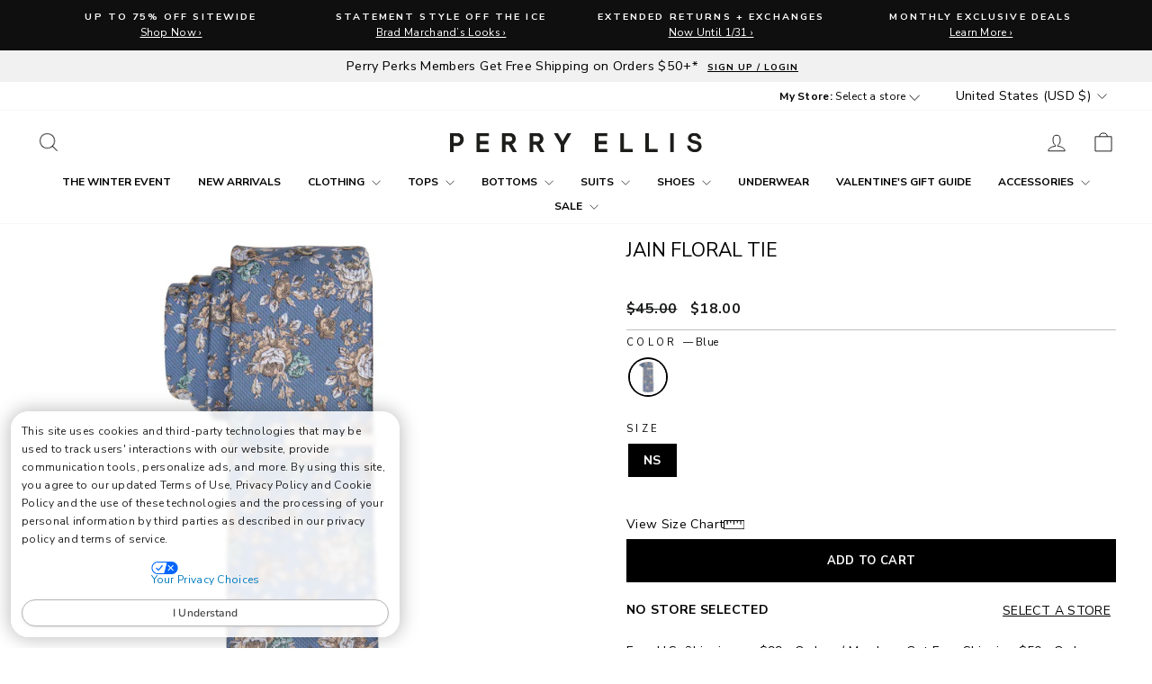

--- FILE ---
content_type: text/css
request_url: https://www.perryellis.com/cdn/shop/t/857/assets/pei-color-names.css?v=138428916655885972791768915081
body_size: 6356
content:
:root{--3colorasst: linear-gradient(45deg, #ff7e5f, #feb47b, #86a8e7);--abbeystone: #d8d1c1;--aegeanblue: #899ec0;--aero: #98b6d2;--afterdark: #3d2d28;--agategreen: #e3e3e5;--agavegreen: #8e9279;--airblue: #b5dceb;--alaskanblue: #dce6ef;--alloy: #beb3b5;--alloyheather: #ccc7c6;--allure: #b3c3dc;--almondmilk: #e6e2d7;--aluminum: #cec7bd;--aluminumbluejewel: #0c7eb9;--aluminumnautical: #13101a;--aluminumrhododenron: #861031;--anthracite: #1f221f;--antiquebronze: #63574a;--antiquewhite: #3b3d3c;--antiquewhitehtr: #e8e4db;--antler: #e2caca;--aqua: #4bb0d1;--aquablue: #5aa9c3;--aquagray: #d2d4d1;--aquahaze: #548294;--aquarelle: #6fb2bb;--aquasea: #c4e4ec;--aquasky: #73c4cf;--aquasplash: #b9e8ed;--arctic: #b0c3cc;--arubablue: #c6f0f2;--asphalt: #5a5a5a;--assorted: linear-gradient(45deg, #ff7e5f, #feb47b, #86a8e7);--aurorared: #a34f53;--aztec: #a56348;--azure: #38496a;--azureblue: #252b33;--babyblue: #d3d8dc;--balladblue: #ececf6;--bamboo: #e4cb6a;--barbadoscherry: #c83233;--barelypink: #dad0d7;--basil: #b8c4af;--bayblue: #374b72;--beach: #c2b3a0;--beaujolais: #251a22;--beetle: #706144;--beige: #deb887;--beluga: #6d6862;--beringsea: #46465c;--beringseadressblue: #4a6684;--berry: #9d5a8b;--bigdipper: #2a3e58;--bijoublue: #84899b;--bikingred: #ab333b;--birch: #f0ece1;--bistre: #8e6935;--bitterchocolate: #552920;--bittersweet: #ef494d;--black: #141414;--blackabbeystone: #141414;--blackbeauty: #150f10;--blackblack: #141414;--blackblue: #70797e;--blackblueatoll: #07779d;--blackbrown: #2c2c2c;--blackcharcoal: linear-gradient(45deg, #ff7e5f, #feb47b, #86a8e7);--blackcheck: #292524;--blackdobby: #d9d8dd;--blackfade: #1b110f;--blackgold: #ffd700;--blackgoldtone: #ead6b5;--blackgrey: #393943;--blackgun: #2a292f;--blackgunmetal: #4a484b;--blackheather: #2c292a;--blackice: #2b2627;--blackiris: #24293c;--blackmulti: linear-gradient(45deg, #ff7e5f, #feb47b, #86a8e7);--blacknavy: #3c6c9a;--blackolive: #303b28;--blackpacificblue: #1f384d;--blackplaid: #1e1b20;--blackpr: #141414;--blackred: #592422;--blackredcharcoal: linear-gradient(45deg, #ff7e5f, #feb47b, #86a8e7);--blackrinse: #282324;--blacksand: #494544;--blacksilver: #77767b;--blacktawnyport: #652b2a;--blackwhitedobbystripe: #ccc8c5;--blaze: #e64744;--bleacheddenim: #7381c4;--blk20: #262221;--blk: #15161b;--blkaccntclr: #484445;--blkblue: linear-gradient(45deg, #ff7e5f, #feb47b, #86a8e7);--blkbrn: #363636;--blkcomb2: linear-gradient(45deg, #ff7e5f, #feb47b, #86a8e7);--blkcopblkbrn: #323232;--blkgry: linear-gradient(45deg, #ff7e5f, #feb47b, #86a8e7);--blkgun: #847c70;--blkmatte: #2b2726;--blkred: #725054;--blossom: #f0d0c5;--blu: #134b96;--blue: #2c4464;--bluebird: #677598;--bluebonnet: #8cb5e1;--bluechambray: #dcd7de;--bluecharcoal: #282e3c;--bluecheck: #c2d5f3;--bluecoral: #134e66;--bluedepths: #324a98;--bluedust: #36445e;--bluefog: #d2d8e0;--bluejay: #cee0f3;--bluemirage: #73889b;--blueplaid: #4a4950;--bluepond: #353a4e;--blueprint: #33375d;--bluequartz: #2f69b3;--bluesapphire: #2f4e81;--blueshadow: #dce2f0;--blueslate: #9ba0ad;--bluestone: #7a96ae;--bluetan: #bdbbb9;--bluetile: #0a70ad;--bluewingteal: #34607c;--bonewash: #cfc0ac;--brandiedmelon: #ddad96;--brightaquasea: #d1e2ec;--brightblueprint: #dee2ec;--brightcobalt: #2c6d97;--brightcumin: #a69788;--brighthautered: #c3061a;--brightmineralred: #fa8665;--brightpurple: #ecdcec;--brightreddahlia: #84242c;--brightsapphire: #345087;--brightstormblue: #aec6cc;--brightwhite: #f5f5f5;--brightwhiteaztec: #f5f5f5;--brilliantwhite: #ece7ed;--brindle: #9b8169;--brn30: #63322a;--brn: #6f503d;--bronzebrown: #af7b5e;--brown: #4c342c;--brownblack: #65524b;--brownsilver: #84644f;--brownsilvertone: #a4664f;--brownslate: #5a4033;--brushednickel: #a09794;--bungeecord: #866d56;--burg: #513c37;--burgundy: #922e3f;--burnishededgebrnblk: #65524b;--burnthenna: linear-gradient(45deg, #ff7e5f, #feb47b, #86a8e7);--burntochre: #e1dfe4;--burntrusset: #673234;--burntsienna: #cf4234;--cabernet: #4d3837;--cambridgebrown: #8d4932;--camelheather: #c09465;--cameobrown: #d9a099;--canton: #a3cdce;--captainsblue: #abb7c5;--carbon: #474048;--cardinal: #c04140;--cashmereblue: #ccdde7;--castlerock: #81797d;--castlewall: #e6dcc3;--cateyessets: #c8c8c2;--catseyeblue: #56769f;--catseyegrey: #c1c2c6;--catseyenavy: #3e4977;--caviar: #222222;--caviarblack: #2b2525;--cayenne: #fca498;--cedarwood: #d58169;--celestialblue: #edf0f9;--cerulean: #b5d2df;--chalkpink: #fce4e4;--chalkviolet: #9f85b2;--chambrayblue: #b8d5e6;--champagne: #dfbd9b;--charblk: #252525;--charblueplaid: #4a4647;--charcoal: #433f3e;--charcoalgry: #ada9ae;--charcoalheather: #4a454a;--cherryblossom: #f7dee1;--chieseledstone: #b7b8be;--chilipepper: #c2222c;--chimera: #615b4f;--chinablue: #4e6074;--chinchilla: #948779;--chiseledstone: #bdbdc6;--chocolate: #825647;--chocolatebrown: #58483b;--chocolatecherry: #362220;--chocolatetorte: #332421;--chromite: #b2abac;--chrysanthemum: #e35c59;--cilantro: #252f3e;--cinder: #5c5353;--citadel: #b0bbcd;--classicblue: #224c76;--clear: #e3e2e1;--cloudblue: #bdd3d1;--coastalblgingham: #dddff3;--coastalfjord: #bdc6d5;--cobalt: #2c447d;--cobaltblue: #0573cd;--cobaltgrey: #3a3b43;--coconutshell: #785b49;--coffee: #794b39;--cognac: #a9643d;--colonyblue: #cacfe1;--concrete: #adabaf;--copenblue: #557ca3;--copperbrown: #b37860;--coral: #e18685;--coriander: #ac8c63;--coronetblue: #4e6084;--countryair: #d5dae2;--countryblue: #8a677d;--crabapple: #fdb1a1;--cranberry: #b48582;--cream: #e2d9ce;--crimson: #c0142a;--crimsonjetblack: #d20a27;--crocus: #cfc2de;--crystalblue: #c4e4ec;--cumin: #c58847;--damson: #8a3457;--dandelion: #f7dd3e;--dapplegray: #9cd2d6;--darkblackheather: #141211;--darkblackhtr: #141211;--darkblue: #2b4a70;--darkblueplaid: #3d425c;--darkbrown: #3c3434;--darkburgundy: #3a2a2d;--darkcharcoal: #46434a;--darkdenim: #3d4c6b;--darkforest: #698984;--darkgreyrf: #40413b;--darkindigo: #14243c;--darknavy: #35353f;--darkolive: #6c6c4c;--darkpink: #c2a3a9;--darkreddobby: #9895a5;--darkredstripe: #e9d9dc;--darkrinse: #353a44;--darksand: #dcd3ce;--darksapphire: #232b33;--darksapphireheather: #515669;--darksapphireps: #232b33;--darkscraped: #434950;--darksea: #28474c;--darkshadow: #322e2e;--darkslate: #53535d;--darktint: #363137;--daybreak: #baacc5;--deepdepths: #463f2e;--deepmint: #8cd0c3;--deepnavy: #232c40;--deepseacoral: #bc3e47;--deepviolet: #473945;--dejavublue: #d5d6db;--delft: #7284ab;--delicioso: #897772;--dellarobbiablue: #bed4e9;--dellarobiablue: #8da5ce;--delphiniumblue: #1d3e61;--delphiniumbluesailorbluemidnightdarksapphire: #79b4ca;--demi: #804a3f;--denim: #70a5eb;--denimheather: #676f87;--desertpalm: #5e412d;--deserttaupe: #ba967c;--dg: #383434;--dill: #7c8e5e;--directoireblue: #285f88;--dirtybuck: #b5a9a6;--dkbluasst: linear-gradient(45deg, #ff7e5f, #feb47b, #86a8e7);--dkbndasst: linear-gradient(45deg, #ff7e5f, #feb47b, #86a8e7);--dkbndast: linear-gradient(45deg, #ff7e5f, #feb47b, #86a8e7);--dkcharcoal: #3c3837;--dkcognac: #8f5643;--dkgreen: #44543c;--dkgrey: #39383f;--dkolive: #42463a;--dksapphire: #232b33;--dressblgraphdobby: #dfe4ed;--dressblue: #a2bbe4;--dressblues: #29374f;--dressbluesheather: #3f3d54;--driftwood: #75645c;--drizzle: #b2aba5;--duffelbag: #475242;--dullgold: #7f5638;--dusk: #f4f3f8;--dustyblue: #647485;--dustycedar: #df8579;--dustyolive: #55523c;--dutchblue: #566fa5;--dynastygreen: #458ca2;--ebony: #484854;--ebonyblack: #6d6365;--eclipse: #e3d9d8;--egret: #ebe9dd;--elephantskin: #d1c3b6;--elmwood: #c4ad95;--elmwoodpr: #c4ad95;--emboldened: #c1a4a0;--emerald: #54834b;--emeraldgreen: #2f4340;--ensignblue: #949ba5;--estateblue: #303547;--ether: #e4eaf1;--etruscanred: #e4816f;--fadeddenim: #94aebe;--fadedgreen: #565340;--fadedrose: #ecc9d7;--faience: #47adcf;--feathergray: #38496a;--federalbldressblue: #193d63;--feltgrey: #bebdc3;--fiesta: #a54b4a;--fig: #67383d;--filbert: #8a776b;--fir: #325850;--firedbrick: #994038;--flagred: #392a2a;--fleetnavy: #282424;--flint: #a0767a;--flintstone: #8490a3;--fogheather: #5a575c;--forestnight: #4b452e;--foreverblue: #ced5e2;--forgediron: #46454a;--frenchblue: #2f354a;--frostgray: #c1bcb9;--fudge: #462828;--fudgesickle: #743e34;--galaxyblue: #bfc0de;--ganache: #4f3933;--garnetrose: #d75f5e;--geishared: #4e3741;--gibraltarsea: #25405d;--gingerbread: #562429;--glaciergrey: #6d6266;--gm: #a09fa6;--goblinblue: #677784;--gold: #ffd700;--goldfinch: #d5ca43;--granitegray: #5a4943;--grapeleaf: #6c5536;--grapewine: #6c3440;--gravel: #d1cbbf;--gray: #acacac;--grayblueplaid: #6e7689;--grayheathejetblack: #bab5b1;--grayheather: #5b555b;--graymist: #cbd9da;--green: #6c8474;--greenblue: #4b9db0;--greenblueslate: #41787b;--greenbriar: #b5bfc8;--greentan: #645c38;--grey: #acacac;--greyblueplaid: #6d6870;--greybrown: #4a4a4c;--greyheather: #8a8886;--greyhtrcaviar: #686870;--greynavy: #7e829b;--greypink: #9b9a9f;--greywhite: #e6e8e9;--greywindowpane: #888081;--grn: #34755f;--gry: #808080;--gulfcoast: #05536f;--gullgray: #bbadad;--gundkburgandy: #baa7ba;--gunmetal: #6c6c6c;--gunolive: #717836;--hardgoods: linear-gradient(45deg, #ff7e5f, #feb47b, #86a8e7);--hautered: #cd2929;--hazyblue: #aaa8ad;--heather: #dbdde1;--heathergrey: #a39f9e;--hemlock: #aabca6;--highblue: #444e77;--highrise: #9b9692;--hightide: #1a7dcd;--himalayanpink: #f4d4d4;--htrgreyebonyblack: #4d484a;--hunter: #356069;--iceberggreen: #b4bdb8;--illusionblue: #d4dee8;--indiaink: #474955;--indigo: #e1e7f3;--indigopindot: #252c40;--indigoshadow: #373646;--ink: #545b6c;--inkblue: #1586a8;--insigniablue: #39434d;--intensityblack: #4a3232;--irongate: #373332;--islandfossil: #d6d0c0;--islandfossilheather: #dbd5d4;--jaipurpink: #f7a2a7;--jasper: #106c77;--jesterred: #802627;--jetblack: #221e1d;--jetblackcrimson: #7c141a;--jetblackheather: #353130;--junebug: #232a37;--kelp: #c0aa88;--kentuckyblue: #d4d9e3;--kentuckybluegingham: #8fabd4;--kentuckyblueheather: #b7cdef;--keystone: #9e999f;--khaki: #af937c;--khakiasst: linear-gradient(45deg, #ff7e5f, #feb47b, #86a8e7);--khakiheather: #ac978a;--kombugreen: #878670;--larkspur: #2d5c88;--lavasmokeheather: #544f4e;--lavendar: #e8e4ef;--lavenderfog: #ece3e4;--lavenderherb: #736f86;--lead: #a4b7bb;--leadgray: #c3baab;--legionblue: #1d6082;--lemonade: #ebe9cf;--licorice: #2d2a29;--lightblue: #cbd2e0;--lightbluecheck: #e3e4ed;--lightcharcoal: #716a6b;--lightdenim: #939da9;--lightgreen: #d6e4e5;--lightgrey: #918a8a;--lightgreyheather: #e0dedd;--lightheathergrey: #dedcd8;--lightindigo: #a7b3c1;--lightpastelblue: #d8d7dc;--lightpastelpink: #f0dae6;--lightpink: #eadbe2;--lightpurpledobby: #e1dce2;--lighttan: #dad0c4;--lighttaupe: #d3ccbc;--lightvintage: #dae5ea;--lilac: #e1d1ed;--lilacbreeze: #d9cde5;--lilacdobby: #c7b6d8;--lilacgray: #cdcad1;--lime: #d8eaf2;--limelight: #ece493;--limepunch: #c7e180;--livingcoral: #fa9b7e;--londonfog: #e2dfe0;--londonfogheather: #c7ab9b;--ltasst: linear-gradient(45deg, #ff7e5f, #feb47b, #86a8e7);--ltblu3cl: linear-gradient(45deg, #ff7e5f, #feb47b, #86a8e7);--ltblue: #a1d6fb;--ltbrown: linear-gradient(45deg, #ff7e5f, #feb47b, #86a8e7);--ltgreyblack: #828083;--ltgreyheather: #e0dedd;--ltpastelpurpcheck: #e7e4f5;--ltpastelpurpdobby: #f1ebf2;--ltpurple: #f6f2f6;--lugg3: #8b4930;--lugg: #8c473e;--lunarrock: #d7d2d1;--lyonsblue: #057da9;--magenta: #f257ab;--magicalforest: #272f33;--magnet: #6c5b53;--magneticblue: #0661cf;--maho3: #5b4640;--majolicablue: #335f86;--majorbrown: #35302a;--malibublue: #2785ac;--mallardgreen: #48716f;--mandarinred: #fb5935;--maplebrown: #71605d;--marina: #d0e2ef;--marinabluedarksapphireprintlimogessoliddarksapphire: #5997ec;--maroon: #c75a75;--maroondobby: #e0d8df;--marsala: #8e5463;--marshmallow: #e3e0db;--marsred: #f04440;--martiniolive: #8f7f57;--masonkhaki: #c7a685;--matteblack: #282422;--medassrt: linear-gradient(45deg, #ff7e5f, #feb47b, #86a8e7);--medasst: linear-gradient(45deg, #ff7e5f, #feb47b, #86a8e7);--medievalblue: #2d395d;--mediterranea: #3b656b;--mediterranianblue: #2a3449;--mediterrdksapphire: #30567a;--mediumblue: #e2e1e7;--mediumbluedobby: #3e4b6b;--mediumblueplaid: #445375;--mediumblueprint: #cfdeef;--mediumgrey: #6f6a6a;--mediumindigo: #474148;--mediumnavy: #313139;--mediumpink: #e3d1e0;--mediumpurplestripe: #e1d7df;--mediumred: #d7494d;--mediumvintage: #3f5d76;--medstonewash: #33445e;--medwashblue: #2a2b34;--mellowyellow: #f4eacc;--metallicsilver: #c4c4c4;--microchip: #f1edec;--middlebindingpasblack: #4c4a51;--midnightnavy: #3b4652;--midnightplum: #3a282a;--midnightsail: #2a2f43;--mineralred: #e2a398;--minimalgray: #ecedf2;--mint: #88d2de;--mistedyellow: #4f543a;--mistgreen: #99a7a7;--mistyrose: #ede2e0;--mixedcombo: linear-gradient(45deg, #ff7e5f, #feb47b, #86a8e7);--mole: #423628;--moltenlava: #c59e94;--monacoblue: #294d81;--monacoblueheather: #7988a4;--monument: #c7c0c2;--moodindigo: #2d3645;--moonlightocean: #142d42;--moonstruck: #d6d2c7;--moonstruckheather: #e9e1df;--moroccanblue: #1a6288;--mountainview: #3a4032;--mulch: #3e2f28;--mulledbasil: #949180;--multi: linear-gradient(45deg, #ff7e5f, #feb47b, #86a8e7);--mushroomgrey: #beb7a5;--natural: #B49469;--naturallinen: #b9ac9a;--nauticalblue: #2c3959;--navy-rt: #19191c;--navy: #142c54;--navyblue: #39435b;--navybrown: #404952;--navycharhcoastal: linear-gradient(45deg, #ff7e5f, #feb47b, #86a8e7);--navygrey: #2a2a34;--navyheather: #2d272f;--navyintensity: #172662;--navyiris: #1e1d2c;--navymazarine: #0e2f5f;--navymulti: #393534;--navypeony: #5b5f8f;--navyprint: #282c35;--navyultramarine: #2a427b;--neutralgrayheather: #b6afa5;--newblue: #bac6de;--newcamel: #ad8461;--newcobalt: #3f4168;--newdarkast: #54555a;--newdkassrt: #54555a;--newlimehthr: #234052;--nightowl: #232220;--nightshade: #5c4859;--nocolor: #e3e2e1;--norseblue: #b2d6ec;--northatlantic: #67848a;--nuggetgold: #edb204;--nuthatch: #a15c21;--nvymulti: linear-gradient(45deg, #ff7e5f, #feb47b, #86a8e7);--nvytl: #364264;--oatmealheather: #dfd3c5;--ocean: #7ecbe6;--oceanfloor: #02babe;--oilblue: #343853;--oilbluemultiplaid: #85969e;--olive: #60543a;--olivegreen: #2a2e21;--olv: #60543a;--olympianblue: #2067be;--onyx: #454449;--opalblue: #93aec9;--orange: #ff8c00;--orangeade: #e2b380;--orchid: #f3bbca;--orchidice: #cfb6ba;--orchidpetal: #e9e4e8;--org: #814c36;--orionblue: #425060;--otter: #a1704f;--oxbloodred: #5d302e;--oystermushroom: #555f60;--oysterwhite: #e6dfcc;--palekhaki: #d9bb9d;--palesilverblue: #b1c3cf;--paleyellow: #e7d3a1;--paloma: #c5c1b5;--paprika: #e95342;--parchment: #5c5961;--parisianblue: #90b1ca;--parkaveblack: #3d3a35;--parkavebrown: #6d3f34;--partridge: #8e5439;--pastelgreen: #d8eade;--pastellilac: #d7cfde;--pastelpurple: #c9b6ce;--pastelyellow: #f0ebd5;--peachbeige: #ecc5b6;--peachpearl: #efafa6;--peachwhip: #e5d7ce;--peacoat: #202231;--pearl: #edd6d5;--peatmoss: #4f5951;--pebblegray: #dacfc8;--pelican: #202231;--periwinkle: #b2b9df;--petrol: #3a638b;--pine: #3c3a3b;--pineneedle: #4a6d59;--pink: #ffc0cb;--pinkdogwood: #f6ccc0;--pinklavender: #cc9aaf;--pinkmarshmallow: #e2dcdc;--pinkpeacock: #f74883;--pinkplaid: #e3c2d5;--pirateblack: #3f3735;--platinum: #d5d2d7;--plazataupe: #5e564f;--plum: #332b36;--plumberry: #956052;--plumperfect: #422e37;--pomegranate: #932930;--pompeianred: #c24246;--ponderosapine: #3b4949;--pool: #cad3db;--poppyred: #d55b4f;--porcelain: #76c3c7;--port: #8a7473;--portroyale: #d14750;--poseidon: #325472;--potentpurple: #3a1727;--powderpink: #e5d2cd;--prairiesand: #ddb26d;--princessblue: #8590bb;--purple: #543454;--purplehebe: #b19abe;--quarry: #ccd1d4;--quietgray: #ded9d8;--quietgrayheather: #b5b0ae;--quietshade: #958f91;--quietshadeheather: #7d7475;--racingred: #f6012c;--raindrum: #5e5149;--rainwashed: #9cb8d0;--rattan: #eadcbf;--raven: #53453a;--re: #9d2d4d;--red: #9b282d;--redbud: #d78a91;--redburgundy: #B64247;--reddahlia: #b4192b;--redplum: #872f3f;--reefwaters: #5ca6b4;--reflectingpond: #1e394b;--regalblue: #21376A;--reseda: #c8cdd1;--rhododendron: #92343c;--rhubarb: #ad716e;--ribbonred: #74343c;--ribbonredltgreyhtrgreyblack: #cd162c;--rinse: #232732;--riored: #b82f36;--riverwood: linear-gradient(45deg, #ff7e5f, #feb47b, #86a8e7);--riviera: #7c9bc7;--roanrouge: #ddaba4;--rockridge: #ac9a8d;--rocktaupe: #755f44;--rococcored: #c2343c;--roebuck: #eae5e1;--rose: #d9c7e6;--rosegold: #cdab90;--roseshadow: #f5e5e6;--rosin: #554e3e;--royalblackcherry: #4c3436;--royalpurple: #35333e;--rumbared: #9d0027;--rumraisin: #6c362c;--russetbrown: #702a28;--rusticbrown: #a05d54;--rusttinted: #4b4c52;--safari: #d2ab83;--safetyyellow: #d9ef9c;--sage: #959485;--sagebrushgreen: #4f888a;--salmon: #e3d4d9;--samba: #ee5b30;--sand: #d3cbc3;--sandbar: #dbd0bf;--sargassosea: #42566e;--sassafras: #5b3535;--scarlet: #c7343a;--seagrass: #cbc9bc;--seagrey: #babbbe;--seamoss: #23626b;--seapine: #4e6d66;--sepia: #9f6a4c;--sepiarose: #f0e4e4;--shadow: #8f8d78;--sharkskin: #073f8f;--sheridanccpasscaseblack: #353736;--sheridanccpasscasebrown: #3a2b28;--siena: #dfdcd5;--siltgreen: #ddeddb;--silver: #c4c4c4;--silverbirch: #eae7e0;--silverlining: #ddd9d0;--silverpine: #6f7f88;--silversolid: #88878b;--simplytaupe: #ac998b;--sky: #adc2dd;--skyblue: #a4c4ea;--skyride: #d6e4e7;--slate: #4f484f;--slateblue: #d5e3fa;--slateindigo: #38323d;--sleet: #b4b6b9;--sleethtrjetblack: #b7b7b7;--slv: Silver;--smokedheather: #8c8584;--smokedpaprika: #6e2b22;--smokedpearl: #7d7778;--smokeheather: #625e5d;--smokepearl: #625e5d;--snorkelblue: #0055a5;--sodaliteblue: #0f5bbd;--softicecreamgm: #bebab6;--solarpower: #eecd2d;--solidblack: #141414;--spectrayellow: #f7bb42;--spicedcoral: #eb8b7a;--spraygreen: #cebe9d;--springlake: #abbed5;--sproutgreen: #dfe1d6;--stargazer: #9abbc5;--starsapphire: #5b7390;--steelgray: #7e7976;--steelheather: #b8b9bd;--steeplegray: #c2b1a9;--stone: #d9d5d1;--stoneheather: #dddcda;--stonekhaki: #e4ded2;--stonewash: #a6b0cb;--stormblue: #a7bbc1;--stormygreysolid: #738498;--stormysea: #9caaab;--stormyweather: #787f89;--succulent: #384840;--summernvy: #5070a6;--sundress: #efd9aa;--sundriedtomato: #89292a;--sunkissedcoral: #f2a0a0;--surfthewebheather: #2d5292;--syrah: #432321;--tan: #C08B63;--tangerine: #feb676;--tannin: #cfae83;--tapestry: #3b5669;--taupe: #aa877f;--taupeheather: #947c68;--tawnyport: #3f1516;--teal: #aed0e6;--tealdobby: #dae0ee;--tealtexture: #232b2d;--thunder: #aba09e;--thunderblue: #245faa;--thyme: #4e514a;--tibetanred: #60292b;--timothybrown: #71322d;--timothytan: #8e5336;--tinteddarkwash: #3f586e;--titan: #34516f;--toast: #b5a491;--toastedcoconut: #a46f48;--tobacco: #563b2e;--tomato: #2e3540;--tortoise: #b75907;--totaleclipse: #073f8f;--tourmalinebluebellsimplytaupesargassosea: #aec9e5;--tradedawnheather: #a7a9b6;--travertine: #eeecf0;--trekkinggreen: #3b5c53;--trellis: #b1cace;--trelliskombugreen: #697d74;--trellisltgreynavyblack: #699eac;--trenchcoat: #d0bead;--trooper: #9ca7ab;--troposphere: #353f5a;--trueblackiris: #2d2e40;--trueblue: #015ba7;--truedenim: #3b3b3f;--truednmhth: #424147;--truenavy: #4a5a7c;--truered: #fb1d34;--trueredheather: #dc353b;--trunk: #b5a38f;--turbulence: #434549;--turkishtile: #61a4bd;--turquoise: #2c364f;--turquoiseaqua: #24739e;--turquoisedobby: #44b8ee;--twilight: #35384a;--twill: #d2be99;--twotone: #cfcbcc;--ultramarine: #b8c7de;--urbanchic: #4c4f4e;--vanilla: #ebebe9;--vaporblue: #e9e5e4;--verdantgreen: #038b6f;--vintageblue: #3d5e88;--vintageindigo: #2B2F38;--vistablue: #c9dbea;--wasabi: #b4dbdf;--washedblack: #7c7773;--watermelon: #e73d3e;--whirlpool: #322e35;--white: #f1f1f1;--whitebeigenavyred: #cfaa8d;--whitecapgray: #e4dccf;--whitegreyblacknavy: #36465b;--whitenavyred: #f1edec;--whitepepper: #d9cab3;--whiteredcheck: #f7ecf4;--whitewash: #e6e5e1;--whitewbluedobby: #e3e1ea;--whitewblueprint: #e6e2e3;--whitewpurpledobby: #e4dde5;--wht: #f1f1f1;--wine: #48252a;--winetasting: #a17c7d;--wintertwig: #9c8f7f;--witheredrose: #a46464;--woodash: #c2ac8e;--wren: #7e7060;--wvirginiapasscasnavy: #586877;--yellow: #f4ec34;--zinfandel: #563f4b}
/*# sourceMappingURL=/cdn/shop/t/857/assets/pei-color-names.css.map?v=138428916655885972791768915081 */


--- FILE ---
content_type: application/javascript;charset=UTF-8
request_url: https://perryellis-oms.hotwax.io/api/script?scriptId=10034&version=v2.5.0.0&shop=perryellis.myshopify.com
body_size: 6162
content:
!function(){let e,t,o,s,n,r,i,c,a,d,p,l,h,u,f,m,y,g,v=[];const S=document.getElementsByTagName("head")[0];let b={enableCartRedirection:!1,openMiniCart:!0,expireAfter:27e5,validTillLabel:"Reserved until",searchProximity:50,searchInputPlaceholder:"Search by zip code (50 mile radius)",sameDayStoreSearchProximity:15,sameDayCutoffTime:10800,sameDayEligibilityLabel:"Shipping Eligibility",sameDayItemNote:"This item is not eligible for same day or next day delivery at this zip code.",...this.hcBopisCustomConfig},$={2162294829:"Cubavera",5137236054:"Original Penguin",9758212174:"Perry Ellis"};const C="9758212174";let w="https://perryellis-oms.hotwax.io";function x(e){let t=document.createElement("link");t.rel="stylesheet",t.type="text/css",t.href=e,S.appendChild(t)}function k(){const t=e("#shopify-features").text();return t&&function(e){try{JSON.parse(e)}catch(e){return!1}return!0}(t)?""+JSON.parse(t).shopId:""}function P(t){e(t).append(u.clone())}function T(t){e(`${t} > .hc-loader-parent`).remove()}function I(t,o){o.preventDefault(),e(`${t} input`).val().length?e(`${t} .hc-close-icon`).show():e(`${t} .hc-close-icon`).hide()}function O(t,o){o.preventDefault(),e(`${t} input`).val("").trigger("input"),e(`${t} button`).click()}async function N(o,s){s.preventDefault(),e(`${o} input`).val("");try{const e=await U();t=e.coords}catch(e){console.error(e.message)}let n="";(g=t?`${t.latitude}, ${t.longitude}`:"")&&(n=await A(g)),p=g,y=n,e(`${o} i`).removeClass("fa-location-dot").addClass("fa-location-pin-lock"),e(`${o} input`).val(n),e(`${o} button`).click(),n&&e(`${o} input`).trigger("input")}function _(e){let t="",o="";const s=e.primaryShopifyShopId;if(s&&s!=d&&e.shopifyShops&&$[d])t=e.primaryFacilityGroupName;else if(e.shopifyShop_id&&e.shopifyShop_id.length>1&&s===C){const t=e.shopifyShop_id.filter(e=>e!==s)[0];o=`${e.storeName}<br/><span class="hc-font-s hc-featuring-store"> Proudly carrying ${$[t]} </span>`}return`${e.storeName?t?e.storeName+'<br/><span class="hc-font-s hc-featuring-store"> '+t+" featuring "+$[d]+"</span>":o||e.storeName:""}<br/><span class="hc-font-s hc-featuring-store">${e.directions||""}</span>`}function R(e){return e.dist&&"Infinity"!=e.dist?parseFloat(e.dist.toFixed(1)).toLocaleString()+" mi":""}function E(t){t.preventDefault(),t.stopImmediatePropagation(),o=e('<div id="hc-dropdown-backdrop"></div>'),f.append(o),e("#hc-home-store i").remove();const s=e('<i class="fa fa-caret-up hc-caret-icon" style="cursor: pointer;"></i>');c.append(s),f.css("overflow","hidden"),e(".hc-store-dropdown").show()}function H(){e("#hc-home-store i").remove();const t=e('<i class="fa fa-caret-down hc-caret-icon" style="cursor: pointer;"></i>');c.append(t),e(".hc-store-dropdown").hide(),f.css("overflow","scroll"),e("#hc-dropdown-backdrop").remove()}async function A(t){let o="";const s={json:{params:{q:"*:*",fq:"{!geofilt sfield=location}",pt:t,d:50}}};try{o=await new Promise(function(t,o){e.ajax({type:"POST",url:`${w}/api/postcodeLookup`,data:JSON.stringify(s),headers:{"Content-Type":"application/json"},crossDomain:!0,success:function(e){e.error?o(""):t(e.response.numFound>0?e.response.docs[0].postcode:"")},error:function(e,t,s){o(t)}})})}catch(e){o=""}return o}async function j(t){let o="";const s={json:{params:{q:`postcode:${t}`}}};try{o=await new Promise(function(t,o){e.ajax({type:"POST",url:`${w}/api/postcodeLookup`,data:JSON.stringify(s),headers:{"Content-Type":"application/json"},crossDomain:!0,success:function(e){e.error?o(""):t(e.response.numFound>0?e.response.docs[0].location:"")},error:function(e,t,s){o(t)}})})}catch(e){o=""}return o}async function D(){let t;try{t=await function(){const t={viewSize:40,filters:["storeType: RETAIL_STORE"]},o=localStorage.getItem("HC_CURRENT_STORE_LAT_LON");return p?(t.point=p,t.distance=b.searchProximity):o&&(t.point=o),d&&t.filters.push(`shopifyShop_id: ${d}`),new Promise(function(o,s){e.ajax({type:"POST",url:`${w}/api/storeLookup`,crossDomain:!0,data:JSON.stringify(t),headers:{"Content-Type":"application/json"},success:function(e){o(e)},error:function(e,t){s(t)}})})}()}catch(t){e("#hc-home-store #store > .hc-loading").remove(),e("#hc-home-store #store").text("Select a store")}let o=[];return t&&t.response&&t.response.numFound>0&&(o=t.response.docs.map(e=>(e.timings=B(e),e))),o}function U(){return new Promise((e,t)=>{navigator.geolocation.getCurrentPosition(e,t)})}function L(t){t.preventDefault(),t.stopImmediatePropagation();const o=z();e(`.hc-store-change-button-${i}`).each(function(t,s){const n=e(s);n.off("click",L),n.on("click",J),n.text(o?"Hide Other Stores":"Hide Stores")}),m&&m.show()}function J(){const t=z();e(`.hc-store-change-button-${i}`).each(function(o,s){const n=e(s);n.off("click",J),n.on("click",L),n.text(t?"Check Other Stores":"Select a Store")}),m&&m.hide()}function z(){const e=localStorage.getItem("HC_CURRENT_STORE");return e&&"null"!==e?e:""}function M(){return["sunday","monday","tuesday","wednesday","thursday","friday","saturday"][(new Date).getDay()]}function F(e){return e[M()]?e[M()]:{}}function q(e){return e?((e=e.toString().match(/^([01]\d|2[0-3])(:)([0-5]\d)(:[0-5]\d)?$/)||[e]).length>1&&(e.pop(),(e=e.slice(1))[5]=+e[0]<12?"am":"pm",e[0]=+e[0]%12||12),e.join("")):""}function B(e){return Object.keys(e).filter(e=>e.includes("open")||e.includes("close")).reduce((t,o)=>{const s=e[o];return o.includes("open")&&(t[o.replace("_open","")].open=q(s)),o.includes("close")&&(t[o.replace("_close","")].close=q(s)),t},{monday:{},tuesday:{},wednesday:{},thursday:{},friday:{},saturday:{},sunday:{}})}function G(t,o){T(o),!Array.isArray(t)||t.length<=0?e(o).append("<div>No stores found</div>"):t.map(t=>{let s=e('<div id="hc-pdp-store-card"></div>');if(s.append(function(t){const o=v.length>0&&v.some(e=>e.storeCode==t.storeCode),s=F(t.timings);return e(`\n        <div class="hc-store-title"><h4 class="hc-font-m">${_(t)}</h4>\n            <span>${R(t)}</span>\n        </div>\n        <div id="hc-store-details">\n            <div id="hc-details-column"><p class="hc-text">${t.address1?t.address1:""}</p><p class="hc-text">${t.city?t.city:""}${t.stateCode?`, ${t.stateCode}`:""}</p><p class="hc-text">${t.storePhone?t.storePhone:""}</p><p class="hc-text">${s.open?"Open Today: <wbr>"+s.open+" - ":""} ${s.close?s.close:""}</p></div>\n            <div id="hc-details-column" class="hc-font-m" style="flex-shrink: 0; text-align: end;">${o&&!t.isHomeStore?'<button class="btn hc-store-pick-up-button">Pick up in store</button>':""}${o?'<p class="hc-text hc-text-uppercase" style="color: #529058;">In stock</p>':""}</div>\n        </div>`)}(t)),!t.isHomeStore){let o=e('<div class="hc-home-store-pdp-button hc-pointer hc-text-uppercase hc-font-s" style="color: #C59A2A" tabindex="0">SET AS MY STORE</div>');o.on("click",te.bind(null,t)),s.append(o)}let n=e('<hr class="hc-horizontal-rule"/>');s.append(n),e(o).append(s),e(".hc-store-pick-up-button").on("click",se.bind(null,t))})}function V(){const t=z(),o=v.map(e=>e.storeCode);if(v=r.filter(e=>o.includes(e.storeCode)),i&&n){if(function(){m.empty();const t=z(),o=r&&r.find(e=>e.storeCode===t);if(o&&(o.isHomeStore=!0,m.append('<hr class="hc-horizontal-rule"/><span class="hc-font-s">My Store:</span>'),G([o],`.hc-store-information-pdp-${i}`)),m.append(`<span class="hc-pdp-other-stores-title-${i} hc-font-s">${t?"Other Stores:":"Select a Store:"}</span>`),m.append(`<div id="hc-pdp-other-stores-${i}"></div>`),v.length>0){const o=v.filter(e=>e.storeCode!==t);o.length?(o.map(e=>e.isHomeStore=!1),G(o,`#hc-pdp-other-stores-${i}`)):e(`#hc-pdp-other-stores-${i}`).append("<div>No other stores found</div>")}else e(`#hc-pdp-other-stores-${i}`).append("No stores found for this product")}(),e(`#hc-current-store-${i}`)&&e(`#hc-current-store-${i}`).text(l.storeName),e(`.hc-current-store-pdp-${i}`)&&e(`.hc-current-store-pdp-${i}`).each(function(t,o){l&&e(o).text(l.storeName)}),t&&l){v.length>0&&v.some(e=>e.storeCode===t)?(e(`#hc-current-store-information-out-of-stock-${i}`).css("display","none"),e(`#hc-current-store-information-in-stock-${i}`).css("display","flex")):(e(`#hc-current-store-information-out-of-stock-${i}`).css("display","flex"),e(`#hc-current-store-information-in-stock-${i}`).css("display","none")),e(`#hc-current-store-information-no-store-${i}`).css("display","none")}else e(`#hc-current-store-information-no-store-${i}`).css("display","flex");e(".hc-bopis-pdp-information").show(),T(".hc-bopis-store-information")}else e(".hc-current-store-information-no-store").hide()}function Y(t,o){T(o),!Array.isArray(t)||t.length<=0?e(o).append("<div>No stores found</div>"):t.map(t=>{let s=e('<div id="hc-store-page-card"></div>');if(s.append(function(t){const o=F(t.timings);return e(`\n        <div class="hc-store-title"><h4 class="hc-font-m">${_(t)}</h4>\n            <span>${R(t)}</span>\n        </div>\n        <div id="hc-store-page-card-details">\n            <div id="hc-store-page-details-column"><p class="hc-text">${t.address1?t.address1:""}</p><p class="hc-text">${t.city?t.city:""}${t.stateCode?`, ${t.stateCode}`:""}${t.postalCode?`, ${t.postalCode}`:""}${t.countryCode?`, ${t.countryCode}`:""}</p></div>\n            <div id="hc-store-page-details-column"><p class="hc-text">${t.storePhone?t.storePhone:""}</p><p class="hc-text">${o.open?"Open Today: <wbr>"+o.open+" - ":""} ${o.close?o.close:""}</p></div>\n        </div>`)}(t)),t.pickup_pref&&!t.isHomeStore){let o=e('<div class="hc-store-page-home-store-button hc-pointer" style="color: #C59A2A" tabindex="0">SET AS MY STORE</div>');o.on("click",te.bind(null,t)),s.append(o)}t.pickup_pref||s.append(e('<h4 style="margin-top: 10px; text-align: start; font-size: .8em;" tabindex="0">Store Pickup Unavailable</h4>'));let n=e('<hr class="hc-horizontal-rule"/>');s.append(n),e(o).append(s)})}async function Q(t){e("#hc-store-page-other-stores").empty(),P("#hc-store-page-other-stores"),t.preventDefault();const o=e(".hc-store-page-bopis-store-pin").val(),s=z();if(g?e("#hc-store-page-other-stores-title > .hc-store-dropdown-title").text("Results:"):o?(e("#hc-store-page-other-stores-title > .hc-store-dropdown-title").text("Results:"),!p&&(p=await j(o))):(e("#hc-store-page-other-stores-title > .hc-store-dropdown-title").text(`${s?"Other Stores:":"Select a Store"}`),p=""),!g&&e(".hc-bopis-form-store-page i").hasClass("fa-location-pin-lock")&&e(".hc-bopis-form-store-page i").removeClass("fa-location-pin-lock").addClass("fa-location-dot"),g="",o&&!p)return void Y([],"#hc-store-page-other-stores");let n=r;if(p&&(n=await D()),n.length>0){n.map(e=>{e.storeCode===s?e.isHomeStore=!0:e.isHomeStore=!1});const e=n.filter(e=>e.storeCode!==s);if(!o)return Y(e,"#hc-store-page-other-stores"),void(p="");Y(n,"#hc-store-page-other-stores")}else Y([],"#hc-store-page-other-stores");p=""}async function W(){if(e(".hc-store-information").empty(),e(".hc-store-information").append('<div class="hc-store-page-information">\n            <div id="hc-store-page-my-store"></div>\n            <div id="hc-store-page-bopis-form"></div>\n            <div id="hc-store-page-other-stores-title"></div>\n            <div id="hc-store-page-other-stores"></div>\n        </div>'),l&&Y([l],"#hc-store-page-my-store"),function(){const t=e(`<form class="hc-bopis-form-store-page">\n            <div class="hc-input-wrapper">\n                <input class="hc-store-page-bopis-store-pin" name="pin" aria-label="${b.searchInputPlaceholder}" placeholder="${b.searchInputPlaceholder}" style="width: 100%; border:0px;"/>\n                <i class="fa-solid fa-xmark hc-icon hc-close-icon" style="display: none;" tabindex="0"></i>\n                <i class="fa-solid fa-location-dot hc-icon hc-location-icon" tabindex="0"></i>\n            </div>\n            <button type="submit" class="btn hc-store-page-bopis-pick-up-button">Find Stores</button>\n        </form>`);e("#hc-store-page-bopis-form").append(t),e(".hc-store-page-bopis-store-pin").on("input",I.bind(null,".hc-bopis-form-store-page")),e(".hc-bopis-form-store-page .hc-close-icon").on("click",O.bind(null,".hc-bopis-form-store-page")),e(".hc-bopis-form-store-page .hc-location-icon").on("click",N.bind(null,".hc-bopis-form-store-page")),e(".hc-store-page-bopis-pick-up-button").on("click",Q)}(),h&&h.length){let t=e(`<h2 class="hc-store-dropdown-title hc-font-xl">${l?"Other Stores:":"Select a Store"}</h2>`);e("#hc-store-page-other-stores-title").append(t)}e("#hc-store-page-other-stores").empty(),Y(h,"#hc-store-page-other-stores")}function K(t,o){T(o),!Array.isArray(t)||t.length<=0?e(o).append("<div>No stores found</div>"):t.map(t=>{let s=e('<div id="hc-store-dropdown-card"></div>');if(s.append(function(t){const o=F(t.timings);return e(`\n        <div class="hc-store-title"><h4 class="hc-font-m">${_(t)}</h4>\n            <span>${R(t)}</span>\n        </div>\n        <div id="hc-store-dropdown-details">\n            <div id="hc-store-dropdown-details-column"><p class="hc-text">${t.address1?t.address1:""}</p><p class="hc-text">${t.city?t.city:""}${t.stateCode?`, ${t.stateCode}`:""}${t.postalCode?`, ${t.postalCode}`:""}${t.countryCode?`, ${t.countryCode}`:""}</p></div>\n            <div id="hc-store-dropdown-details-column"><p class="hc-text">${t.storePhone?t.storePhone:""}</p><p class="hc-text">${o.open?"Open Today: <wbr>"+o.open+" - ":""} ${o.close?o.close:""}</p></div>\n        </div>`)}(t)),t.pickup_pref&&!t.isHomeStore){let o=e('<div class="hc-home-store-dropdown-button hc-pointer" tabindex="0" style="color: #C59A2A">SET AS MY STORE</div>');o.on("click",te.bind(null,t)),s.append(o)}t.pickup_pref||s.append(e('<h4 style="margin-top: 10px; text-align: start; font-size: .8em;" tabindex="0">Store Pickup Unavailable</h4>'));let n=e('<hr class="hc-horizontal-rule"/>');s.append(n),e(o).append(s)})}async function X(t){e("#hc-other-stores").empty(),P("#hc-other-stores"),t.preventDefault();const o=e(".hc-bopis-store-pin").val(),s=z();if(g?e("#hc-other-stores-title > .hc-store-dropdown-title").text("Results:"):o?(e("#hc-other-stores-title > .hc-store-dropdown-title").text("Results:"),!p&&(p=await j(o))):(e("#hc-other-stores-title > .hc-store-dropdown-title").text(`${s?"Other Stores:":"Select a Store"}`),p=""),!g&&e(".hc-bopis-form i").hasClass("fa-location-pin-lock")&&e(".hc-bopis-form i").removeClass("fa-location-pin-lock").addClass("fa-location-dot"),g="",o&&!p)return void K([],"#hc-other-stores");let n=r;if(p&&(n=await D()),n.length>0){n.map(e=>{e.storeCode===s?e.isHomeStore=!0:e.isHomeStore=!1});const e=n.filter(e=>e.storeCode!==s);if(!o)return K(e,"#hc-other-stores"),void(p="");K(n,"#hc-other-stores")}else K([],"#hc-other-stores");p=""}function Z(){if(0==e(".hc-caret-icon").length){const t=e('<i class="fa fa-caret-down hc-caret-icon" style="cursor: pointer;"></i>');c.append(t)}e("#hc-store-dropdown")&&e("#hc-store-dropdown").remove();let t=e('<div id="hc-store-dropdown" class="hc-store-dropdown">\n            <div class="hc-store-dropdown-content">\n                <div class="hc-store-dropdown-information">\n                    <div id="hc-home-store-information-dropdown">\n                        <div id="hc-my-store-title"></div>\n                        <div id="hc-my-store"></div>\n                    </div>\n                    <div id="hc-dropdown-bopis-form"></div>\n                    <div id="hc-other-stores-information-dropdown">\n                        <div id="hc-other-stores-title"></div>\n                        <div id="hc-other-stores"></div>\n                    </div>\n                </div>\n            </div>\n        </div>');if(e("#hc-my-store-bopis").append(t),l){const t=F(l.timings),o=l.storeName+" "+(t.open&&t.close?`(Open from ${t.open} to ${t.close})`:"(Closed Today)");e("#hc-home-store #store").text(o);let s=e('<h2 class="hc-store-dropdown-title hc-font-xl">My Store:</h2>');e("#hc-my-store-title").append(s),K([l],"#hc-my-store")}if(function(){const t=e(`<form class="hc-bopis-form">\n            <div class="hc-input-wrapper">\n                <input class="hc-bopis-store-pin" name="pin" aria-label="${b.searchInputPlaceholder}" placeholder="${b.searchInputPlaceholder}" style="width: 100%; border:0px;"/>\n                <i class="fa-solid fa-xmark hc-icon hc-close-icon" style="display: none;" tabindex="0"></i>\n                <i class="fa-solid fa-location-dot hc-icon hc-location-icon" tabindex="0"></i>\n            </div>\n            <button type="submit" class="btn hc-bopis-pick-up-button">Find Stores</button>\n        </form>`);e("#hc-dropdown-bopis-form").append(t),e(".hc-bopis-store-pin").on("input",I.bind(null,".hc-bopis-form")),e(".hc-bopis-form .hc-close-icon").on("click",O.bind(null,".hc-bopis-form")),e(".hc-bopis-form .hc-location-icon").on("click",N.bind(null,".hc-bopis-form")),e(".hc-bopis-pick-up-button").on("click",X)}(),h&&h.length){let t=e(`<h2 class="hc-store-dropdown-title hc-font-xl">${l?"Other Stores:":"Select a Store"}</h2>`);e("#hc-other-stores-title").append(t)}e("#hc-other-stores").empty(),K(h,"#hc-other-stores"),c.on("click",E)}async function ee(){const t=z();t&&(e("#hc-home-store #store").empty(),e("#hc-home-store #store").append('<i class="fa fa-spinner hc-loading"></i>'),e(".hc-bopis-pdp-information").hide(),P(".hc-bopis-store-information")),e(".hc-store-information").empty(),P(".hc-store-information"),r=await D(),l="",h=[],r.length>0&&(l=t?r.find(e=>e.storeCode===t):"",h=t?r.filter(e=>e.storeCode!==t):r,l&&(l.isHomeStore=!0),h.map(e=>e.isHomeStore=!1)),Z(),location.pathname.includes("products")&&V(),location.pathname.includes("find-a-store")&&W()}async function te(t,o){e(".hc-store-information").empty(),p="",t.storeName&&localStorage.setItem("HC_CURRENT_STORE_NAME",t.storeName),t.latlon&&localStorage.setItem("HC_CURRENT_STORE_LAT_LON",t.latlon),localStorage.setItem("HC_CURRENT_STORE",t.storeCode),a&&d&&await ne(t.storeCode),e(o.target)[0].className.includes("hc-home-store-dropdown-button")&&H(),J()}async function oe(){if(f.on("click",function(t){t.target==e("#hc-dropdown-backdrop")[0]&&H()}),location.pathname.includes("/products/")){J();JSON.parse(e("#HCCurrentProductInfo").text().replace(/\\n/g,""));i=window.HCActiveProductId,n=window.HCActiveProductVariantId,m=e(`.hc-store-information-pdp-${i}`);const t=JSON.parse(e(`#HCProductInformation-${i}`).text().replace(/\\n/g,""));if(!t[n]||t[n].inventory<=0)return void T(".hc-bopis-store-information");s=t[n].sku;const o=e(`.hc-bopis-button-pdp-${i}`);e(`.hc-store-change-button-${i}`).each(function(t,o){e(o).on("click",L)}),o.on("click",function(e){se(l,e)}),async function(t){let o;t&&(o=e(t.target),t.preventDefault(),t.stopImmediatePropagation());let n=await D();e("#hc-pdp-store-card").remove(),t&&o.prop("disabled",!0);if(n.length>0){let t=n.map(e=>{e.timings=e.timings?e.timings:B(e);let t="";return t=e.storeCode.startsWith("DC_")?e.storeCode.substring(3):e.storeCode,e.storeCode=t,t});v=[];let o={sku:s,facilityIds:t},i=await async function(t){const o={filters:{sku:t.sku,facilityId:t.facilityIds,facilityId_op:"in"},viewSize:t.facilityIds.length};let s;try{s=await new Promise(function(t,s){e.ajax({type:"POST",url:`${w}/api/checkInventory`,crossDomain:!0,data:JSON.stringify(o),dataType:"JSON",headers:{"Content-Type":"application/json"},success:function(e){t(e)},error:function(e,t,o){s(t)}})})}catch(e){s=e}return s}(o);if(i&&i.docs&&i.docs.length>0){v=n.filter(e=>i.docs.some(t=>t.facilityId===e.storeCode&&t.atp>0));let e=localStorage.getItem("stores");if(e){let t=v.map(e=>e.storeCode);e=[...v,...JSON.parse(e).filter(e=>!t.includes(e.storeCode))]}else e=v;localStorage.setItem("stores",JSON.stringify(e))}r=n}else v=[];Z(),V(),t&&o.prop("disabled",!1)}()}}function se(t,o){let s=e(".hc-product-form");o.preventDefault(),o.stopImmediatePropagation(),e(document).trigger("prePickUp");let n=e(`<input id="hc-store-code" name="properties[_pickupstore]" value=${t.storeCode?t.storeCode:""} type="hidden"/>`);s.append(n);let r=e(`<input id="hc-pickupstore-address" name="properties[Pickup Store]" value="${t.storeName?t.storeName:""} ${t.directions?`, ${t.directions}`:""} ${t.address1?`, ${t.address1}`:""} ${t.city?`, ${t.city}`:""}" type="hidden"/>`);s.append(r);let i=e(`<input id="hc-valid-till" name="properties[${b.validTillLabel}]" value="${new Date((new Date).getTime()+b.expireAfter).toLocaleString("en-US",{year:"numeric",month:"2-digit",day:"2-digit",hour:"2-digit",minute:"2-digit",hour12:"true"})}" type="hidden"/>`);s.append(i),e.ajax({type:"POST",url:"/cart/add.js",data:s.serialize(),dataType:"JSON",success:function(){e(document).trigger("postPickUp"),b.enableCartRedirection?location.replace("/cart"):b.openMiniCart&&b.onStorePickUp&&b.onStorePickUp()}}),n.remove(),r.remove(),i.remove()}async function ne(t){const o={customerId:a.toString(),shopifyShopId:d.toString(),facilityId:t.toString()};let s;try{s=await new Promise(function(t,s){e.ajax({type:"POST",url:`${w}/api/setShopifyCustomerDefaultStore`,crossDomain:!0,data:JSON.stringify(o),headers:{"Content-Type":"application/json"},success:function(e){t(e)},error:function(e,t,o){s(t)}})})}catch(e){s=e}return s}x("https://perryellis-oms.hotwax.io/api/script?shopId=PE_SHOP&scriptTypeId=BOPIS_CSS_SCRPT_TAG"),x("https://cdnjs.cloudflare.com/ajax/libs/font-awesome/6.1.2/css/all.min.css"),function(e,t){let o=document.createElement("script");o.type="text/javascript",o.readyState?o.onreadystatechange=function(){"loaded"!=o.readyState&&"complete"!=o.readyState||(o.onreadystatechange=null,t())}:o.onload=function(){t()},o.src=e,S.appendChild(o)}("//ajax.googleapis.com/ajax/libs/jquery/3.5.1/jquery.min.js",async function(){(e=jQuery.noConflict(!0))(document).ready(async function(){await async function(){f=e("body"),d=k(),c=e("#hc-home-store"),u=e('<div class="hc-loader-parent"><i class="fa fa-spinner hc-loading"></i></div>'),await ee(),oe(),f.trigger("hcUpdateMiniCart")}()})});let re=z();new MutationObserver(async()=>{e&&e("#HCCurrentProductInfo")&&e("#HCCurrentProductInfo").text()&&e("#HCCurrentProductInfo").text().replace(/\\n/g,"")&&JSON.parse(e("#HCCurrentProductInfo").text().replace(/\\n/g,""));if((n&&window.HCActiveProductVariantId&&window.HCActiveProductVariantId!==n||i&&window.HCActiveProductId&&window.HCActiveProductId!==i)&&oe(),re!==z()&&(re=z(),ee()),e&&e("#hc-customer-id").val()&&e("#hc-customer-id").val()!==a&&(a=e("#hc-customer-id").val(),d||(d=k()),a&&d)){const t=await async function(){let t;try{t=await new Promise(function(t,o){e.ajax({type:"GET",url:`${w}/api/getShopifyCustomerDefaultStore?customerId=${a.toString()}&shopifyShopId=${d.toString()}`,crossDomain:!0,headers:{"Content-Type":"application/json"},success:function(e){t(e)},error:function(e,t,s){o(t)}})})}catch(e){t=e}return t}();if(t.customer&&"success"===t.customer.result){r||(r=await D());const e=r.find(e=>e.storeCode==t.customer.facilityId);e&&e.storeName&&localStorage.setItem("HC_CURRENT_STORE_NAME",e.storeName),e&&e.latlon&&localStorage.setItem("HC_CURRENT_STORE_LAT_LON",e.latlon),localStorage.setItem("HC_CURRENT_STORE",t.customer.facilityId)}else if(t.customer&&"error"===t.customer.result){ne(z())}else console.error("Error when getting the customer preferred store")}}).observe(document,{subtree:!0,childList:!0})}();

--- FILE ---
content_type: text/javascript
request_url: https://predict-v4.getwair.com/default/704.js
body_size: 55734
content:
(this.webpackChunkPredict=this.webpackChunkPredict||[]).push([[704],{982:function(e,t,n){"use strict";function r(e,t){var n=Object.keys(e);if(Object.getOwnPropertySymbols){var r=Object.getOwnPropertySymbols(e);t&&(r=r.filter((function(t){return Object.getOwnPropertyDescriptor(e,t).enumerable}))),n.push.apply(n,r)}return n}function o(e){for(var t=1;t<arguments.length;t++){var n=null!=arguments[t]?arguments[t]:{};t%2?r(Object(n),!0).forEach((function(t){s(e,t,n[t])})):Object.getOwnPropertyDescriptors?Object.defineProperties(e,Object.getOwnPropertyDescriptors(n)):r(Object(n)).forEach((function(t){Object.defineProperty(e,t,Object.getOwnPropertyDescriptor(n,t))}))}return e}function a(e){return a="function"==typeof Symbol&&"symbol"==typeof Symbol.iterator?function(e){return typeof e}:function(e){return e&&"function"==typeof Symbol&&e.constructor===Symbol&&e!==Symbol.prototype?"symbol":typeof e},a(e)}function i(e,t){for(var n=0;n<t.length;n++){var r=t[n];r.enumerable=r.enumerable||!1,r.configurable=!0,"value"in r&&(r.writable=!0),Object.defineProperty(e,r.key,r)}}function s(e,t,n){return t in e?Object.defineProperty(e,t,{value:n,enumerable:!0,configurable:!0,writable:!0}):e[t]=n,e}function c(e,t){return function(e){if(Array.isArray(e))return e}(e)||function(e,t){var n=null==e?null:"undefined"!=typeof Symbol&&e[Symbol.iterator]||e["@@iterator"];if(null==n)return;var r,o,a=[],i=!0,s=!1;try{for(n=n.call(e);!(i=(r=n.next()).done)&&(a.push(r.value),!t||a.length!==t);i=!0);}catch(e){s=!0,o=e}finally{try{i||null==n.return||n.return()}finally{if(s)throw o}}return a}(e,t)||u(e,t)||function(){throw new TypeError("Invalid attempt to destructure non-iterable instance.\nIn order to be iterable, non-array objects must have a [Symbol.iterator]() method.")}()}function l(e){return function(e){if(Array.isArray(e))return f(e)}(e)||function(e){if("undefined"!=typeof Symbol&&null!=e[Symbol.iterator]||null!=e["@@iterator"])return Array.from(e)}(e)||u(e)||function(){throw new TypeError("Invalid attempt to spread non-iterable instance.\nIn order to be iterable, non-array objects must have a [Symbol.iterator]() method.")}()}function u(e,t){if(e){if("string"==typeof e)return f(e,t);var n=Object.prototype.toString.call(e).slice(8,-1);return"Object"===n&&e.constructor&&(n=e.constructor.name),"Map"===n||"Set"===n?Array.from(e):"Arguments"===n||/^(?:Ui|I)nt(?:8|16|32)(?:Clamped)?Array$/.test(n)?f(e,t):void 0}}function f(e,t){(null==t||t>e.length)&&(t=e.length);for(var n=0,r=new Array(t);n<t;n++)r[n]=e[n];return r}n.d(t,{G:function(){return jn}});var d=function(){},p={},m={},v=null,h={mark:d,measure:d};try{"undefined"!=typeof window&&(p=window),"undefined"!=typeof document&&(m=document),"undefined"!=typeof MutationObserver&&(v=MutationObserver),"undefined"!=typeof performance&&(h=performance)}catch(e){}var b,g,y,w,x,k=(p.navigator||{}).userAgent,O=void 0===k?"":k,C=p,S=m,E=v,P=h,A=(C.document,!!S.documentElement&&!!S.head&&"function"==typeof S.addEventListener&&"function"==typeof S.createElement),M=~O.indexOf("MSIE")||~O.indexOf("Trident/"),_="svg-inline--fa",N="data-fa-i2svg",T="data-fa-pseudo-element",j="data-prefix",z="data-icon",L="fontawesome-i2svg",I=["HTML","HEAD","STYLE","SCRIPT"],R=function(){try{return!0}catch(e){return!1}}(),D="classic",F="sharp",H=[D,F];function W(e){return new Proxy(e,{get:function(e,t){return t in e?e[t]:e.classic}})}var U=W((s(b={},D,{fa:"solid",fas:"solid","fa-solid":"solid",far:"regular","fa-regular":"regular",fal:"light","fa-light":"light",fat:"thin","fa-thin":"thin",fad:"duotone","fa-duotone":"duotone",fab:"brands","fa-brands":"brands",fak:"kit","fa-kit":"kit"}),s(b,F,{fa:"solid",fass:"solid","fa-solid":"solid"}),b)),B=W((s(g={},D,{solid:"fas",regular:"far",light:"fal",thin:"fat",duotone:"fad",brands:"fab",kit:"fak"}),s(g,F,{solid:"fass"}),g)),V=W((s(y={},D,{fab:"fa-brands",fad:"fa-duotone",fak:"fa-kit",fal:"fa-light",far:"fa-regular",fas:"fa-solid",fat:"fa-thin"}),s(y,F,{fass:"fa-solid"}),y)),Y=W((s(w={},D,{"fa-brands":"fab","fa-duotone":"fad","fa-kit":"fak","fa-light":"fal","fa-regular":"far","fa-solid":"fas","fa-thin":"fat"}),s(w,F,{"fa-solid":"fass"}),w)),K=/fa(s|r|l|t|d|b|k|ss)?[\-\ ]/,G="fa-layers-text",q=/Font ?Awesome ?([56 ]*)(Solid|Regular|Light|Thin|Duotone|Brands|Free|Pro|Sharp|Kit)?.*/i,$=W((s(x={},D,{900:"fas",400:"far",normal:"far",300:"fal",100:"fat"}),s(x,F,{900:"fass"}),x)),Z=[1,2,3,4,5,6,7,8,9,10],X=Z.concat([11,12,13,14,15,16,17,18,19,20]),J=["class","data-prefix","data-icon","data-fa-transform","data-fa-mask"],Q="duotone-group",ee="swap-opacity",te="primary",ne="secondary",re=new Set;Object.keys(B.classic).map(re.add.bind(re)),Object.keys(B.sharp).map(re.add.bind(re));var oe=[].concat(H,l(re),["2xs","xs","sm","lg","xl","2xl","beat","border","fade","beat-fade","bounce","flip-both","flip-horizontal","flip-vertical","flip","fw","inverse","layers-counter","layers-text","layers","li","pull-left","pull-right","pulse","rotate-180","rotate-270","rotate-90","rotate-by","shake","spin-pulse","spin-reverse","spin","stack-1x","stack-2x","stack","ul",Q,ee,te,ne]).concat(Z.map((function(e){return"".concat(e,"x")}))).concat(X.map((function(e){return"w-".concat(e)}))),ae=C.FontAwesomeConfig||{};if(S&&"function"==typeof S.querySelector){[["data-family-prefix","familyPrefix"],["data-css-prefix","cssPrefix"],["data-family-default","familyDefault"],["data-style-default","styleDefault"],["data-replacement-class","replacementClass"],["data-auto-replace-svg","autoReplaceSvg"],["data-auto-add-css","autoAddCss"],["data-auto-a11y","autoA11y"],["data-search-pseudo-elements","searchPseudoElements"],["data-observe-mutations","observeMutations"],["data-mutate-approach","mutateApproach"],["data-keep-original-source","keepOriginalSource"],["data-measure-performance","measurePerformance"],["data-show-missing-icons","showMissingIcons"]].forEach((function(e){var t=c(e,2),n=t[0],r=t[1],o=function(e){return""===e||"false"!==e&&("true"===e||e)}(function(e){var t=S.querySelector("script["+e+"]");if(t)return t.getAttribute(e)}(n));null!=o&&(ae[r]=o)}))}var ie={styleDefault:"solid",familyDefault:"classic",cssPrefix:"fa",replacementClass:_,autoReplaceSvg:!0,autoAddCss:!0,autoA11y:!0,searchPseudoElements:!1,observeMutations:!0,mutateApproach:"async",keepOriginalSource:!0,measurePerformance:!1,showMissingIcons:!0};ae.familyPrefix&&(ae.cssPrefix=ae.familyPrefix);var se=o(o({},ie),ae);se.autoReplaceSvg||(se.observeMutations=!1);var ce={};Object.keys(ie).forEach((function(e){Object.defineProperty(ce,e,{enumerable:!0,set:function(t){se[e]=t,le.forEach((function(e){return e(ce)}))},get:function(){return se[e]}})})),Object.defineProperty(ce,"familyPrefix",{enumerable:!0,set:function(e){se.cssPrefix=e,le.forEach((function(e){return e(ce)}))},get:function(){return se.cssPrefix}}),C.FontAwesomeConfig=ce;var le=[];var ue=16,fe={size:16,x:0,y:0,rotate:0,flipX:!1,flipY:!1};function de(){for(var e=12,t="";e-- >0;)t+="0123456789abcdefghijklmnopqrstuvwxyzABCDEFGHIJKLMNOPQRSTUVWXYZ"[62*Math.random()|0];return t}function pe(e){for(var t=[],n=(e||[]).length>>>0;n--;)t[n]=e[n];return t}function me(e){return e.classList?pe(e.classList):(e.getAttribute("class")||"").split(" ").filter((function(e){return e}))}function ve(e){return"".concat(e).replace(/&/g,"&amp;").replace(/"/g,"&quot;").replace(/'/g,"&#39;").replace(/</g,"&lt;").replace(/>/g,"&gt;")}function he(e){return Object.keys(e||{}).reduce((function(t,n){return t+"".concat(n,": ").concat(e[n].trim(),";")}),"")}function be(e){return e.size!==fe.size||e.x!==fe.x||e.y!==fe.y||e.rotate!==fe.rotate||e.flipX||e.flipY}function ge(){var e="fa",t=_,n=ce.cssPrefix,r=ce.replacementClass,o=':root, :host {\n  --fa-font-solid: normal 900 1em/1 "Font Awesome 6 Solid";\n  --fa-font-regular: normal 400 1em/1 "Font Awesome 6 Regular";\n  --fa-font-light: normal 300 1em/1 "Font Awesome 6 Light";\n  --fa-font-thin: normal 100 1em/1 "Font Awesome 6 Thin";\n  --fa-font-duotone: normal 900 1em/1 "Font Awesome 6 Duotone";\n  --fa-font-sharp-solid: normal 900 1em/1 "Font Awesome 6 Sharp";\n  --fa-font-brands: normal 400 1em/1 "Font Awesome 6 Brands";\n}\n\nsvg:not(:root).svg-inline--fa, svg:not(:host).svg-inline--fa {\n  overflow: visible;\n  box-sizing: content-box;\n}\n\n.svg-inline--fa {\n  display: var(--fa-display, inline-block);\n  height: 1em;\n  overflow: visible;\n  vertical-align: -0.125em;\n}\n.svg-inline--fa.fa-2xs {\n  vertical-align: 0.1em;\n}\n.svg-inline--fa.fa-xs {\n  vertical-align: 0em;\n}\n.svg-inline--fa.fa-sm {\n  vertical-align: -0.0714285705em;\n}\n.svg-inline--fa.fa-lg {\n  vertical-align: -0.2em;\n}\n.svg-inline--fa.fa-xl {\n  vertical-align: -0.25em;\n}\n.svg-inline--fa.fa-2xl {\n  vertical-align: -0.3125em;\n}\n.svg-inline--fa.fa-pull-left {\n  margin-right: var(--fa-pull-margin, 0.3em);\n  width: auto;\n}\n.svg-inline--fa.fa-pull-right {\n  margin-left: var(--fa-pull-margin, 0.3em);\n  width: auto;\n}\n.svg-inline--fa.fa-li {\n  width: var(--fa-li-width, 2em);\n  top: 0.25em;\n}\n.svg-inline--fa.fa-fw {\n  width: var(--fa-fw-width, 1.25em);\n}\n\n.fa-layers svg.svg-inline--fa {\n  bottom: 0;\n  left: 0;\n  margin: auto;\n  position: absolute;\n  right: 0;\n  top: 0;\n}\n\n.fa-layers-counter, .fa-layers-text {\n  display: inline-block;\n  position: absolute;\n  text-align: center;\n}\n\n.fa-layers {\n  display: inline-block;\n  height: 1em;\n  position: relative;\n  text-align: center;\n  vertical-align: -0.125em;\n  width: 1em;\n}\n.fa-layers svg.svg-inline--fa {\n  -webkit-transform-origin: center center;\n          transform-origin: center center;\n}\n\n.fa-layers-text {\n  left: 50%;\n  top: 50%;\n  -webkit-transform: translate(-50%, -50%);\n          transform: translate(-50%, -50%);\n  -webkit-transform-origin: center center;\n          transform-origin: center center;\n}\n\n.fa-layers-counter {\n  background-color: var(--fa-counter-background-color, #ff253a);\n  border-radius: var(--fa-counter-border-radius, 1em);\n  box-sizing: border-box;\n  color: var(--fa-inverse, #fff);\n  line-height: var(--fa-counter-line-height, 1);\n  max-width: var(--fa-counter-max-width, 5em);\n  min-width: var(--fa-counter-min-width, 1.5em);\n  overflow: hidden;\n  padding: var(--fa-counter-padding, 0.25em 0.5em);\n  right: var(--fa-right, 0);\n  text-overflow: ellipsis;\n  top: var(--fa-top, 0);\n  -webkit-transform: scale(var(--fa-counter-scale, 0.25));\n          transform: scale(var(--fa-counter-scale, 0.25));\n  -webkit-transform-origin: top right;\n          transform-origin: top right;\n}\n\n.fa-layers-bottom-right {\n  bottom: var(--fa-bottom, 0);\n  right: var(--fa-right, 0);\n  top: auto;\n  -webkit-transform: scale(var(--fa-layers-scale, 0.25));\n          transform: scale(var(--fa-layers-scale, 0.25));\n  -webkit-transform-origin: bottom right;\n          transform-origin: bottom right;\n}\n\n.fa-layers-bottom-left {\n  bottom: var(--fa-bottom, 0);\n  left: var(--fa-left, 0);\n  right: auto;\n  top: auto;\n  -webkit-transform: scale(var(--fa-layers-scale, 0.25));\n          transform: scale(var(--fa-layers-scale, 0.25));\n  -webkit-transform-origin: bottom left;\n          transform-origin: bottom left;\n}\n\n.fa-layers-top-right {\n  top: var(--fa-top, 0);\n  right: var(--fa-right, 0);\n  -webkit-transform: scale(var(--fa-layers-scale, 0.25));\n          transform: scale(var(--fa-layers-scale, 0.25));\n  -webkit-transform-origin: top right;\n          transform-origin: top right;\n}\n\n.fa-layers-top-left {\n  left: var(--fa-left, 0);\n  right: auto;\n  top: var(--fa-top, 0);\n  -webkit-transform: scale(var(--fa-layers-scale, 0.25));\n          transform: scale(var(--fa-layers-scale, 0.25));\n  -webkit-transform-origin: top left;\n          transform-origin: top left;\n}\n\n.fa-1x {\n  font-size: 1em;\n}\n\n.fa-2x {\n  font-size: 2em;\n}\n\n.fa-3x {\n  font-size: 3em;\n}\n\n.fa-4x {\n  font-size: 4em;\n}\n\n.fa-5x {\n  font-size: 5em;\n}\n\n.fa-6x {\n  font-size: 6em;\n}\n\n.fa-7x {\n  font-size: 7em;\n}\n\n.fa-8x {\n  font-size: 8em;\n}\n\n.fa-9x {\n  font-size: 9em;\n}\n\n.fa-10x {\n  font-size: 10em;\n}\n\n.fa-2xs {\n  font-size: 0.625em;\n  line-height: 0.1em;\n  vertical-align: 0.225em;\n}\n\n.fa-xs {\n  font-size: 0.75em;\n  line-height: 0.0833333337em;\n  vertical-align: 0.125em;\n}\n\n.fa-sm {\n  font-size: 0.875em;\n  line-height: 0.0714285718em;\n  vertical-align: 0.0535714295em;\n}\n\n.fa-lg {\n  font-size: 1.25em;\n  line-height: 0.05em;\n  vertical-align: -0.075em;\n}\n\n.fa-xl {\n  font-size: 1.5em;\n  line-height: 0.0416666682em;\n  vertical-align: -0.125em;\n}\n\n.fa-2xl {\n  font-size: 2em;\n  line-height: 0.03125em;\n  vertical-align: -0.1875em;\n}\n\n.fa-fw {\n  text-align: center;\n  width: 1.25em;\n}\n\n.fa-ul {\n  list-style-type: none;\n  margin-left: var(--fa-li-margin, 2.5em);\n  padding-left: 0;\n}\n.fa-ul > li {\n  position: relative;\n}\n\n.fa-li {\n  left: calc(var(--fa-li-width, 2em) * -1);\n  position: absolute;\n  text-align: center;\n  width: var(--fa-li-width, 2em);\n  line-height: inherit;\n}\n\n.fa-border {\n  border-color: var(--fa-border-color, #eee);\n  border-radius: var(--fa-border-radius, 0.1em);\n  border-style: var(--fa-border-style, solid);\n  border-width: var(--fa-border-width, 0.08em);\n  padding: var(--fa-border-padding, 0.2em 0.25em 0.15em);\n}\n\n.fa-pull-left {\n  float: left;\n  margin-right: var(--fa-pull-margin, 0.3em);\n}\n\n.fa-pull-right {\n  float: right;\n  margin-left: var(--fa-pull-margin, 0.3em);\n}\n\n.fa-beat {\n  -webkit-animation-name: fa-beat;\n          animation-name: fa-beat;\n  -webkit-animation-delay: var(--fa-animation-delay, 0s);\n          animation-delay: var(--fa-animation-delay, 0s);\n  -webkit-animation-direction: var(--fa-animation-direction, normal);\n          animation-direction: var(--fa-animation-direction, normal);\n  -webkit-animation-duration: var(--fa-animation-duration, 1s);\n          animation-duration: var(--fa-animation-duration, 1s);\n  -webkit-animation-iteration-count: var(--fa-animation-iteration-count, infinite);\n          animation-iteration-count: var(--fa-animation-iteration-count, infinite);\n  -webkit-animation-timing-function: var(--fa-animation-timing, ease-in-out);\n          animation-timing-function: var(--fa-animation-timing, ease-in-out);\n}\n\n.fa-bounce {\n  -webkit-animation-name: fa-bounce;\n          animation-name: fa-bounce;\n  -webkit-animation-delay: var(--fa-animation-delay, 0s);\n          animation-delay: var(--fa-animation-delay, 0s);\n  -webkit-animation-direction: var(--fa-animation-direction, normal);\n          animation-direction: var(--fa-animation-direction, normal);\n  -webkit-animation-duration: var(--fa-animation-duration, 1s);\n          animation-duration: var(--fa-animation-duration, 1s);\n  -webkit-animation-iteration-count: var(--fa-animation-iteration-count, infinite);\n          animation-iteration-count: var(--fa-animation-iteration-count, infinite);\n  -webkit-animation-timing-function: var(--fa-animation-timing, cubic-bezier(0.28, 0.84, 0.42, 1));\n          animation-timing-function: var(--fa-animation-timing, cubic-bezier(0.28, 0.84, 0.42, 1));\n}\n\n.fa-fade {\n  -webkit-animation-name: fa-fade;\n          animation-name: fa-fade;\n  -webkit-animation-delay: var(--fa-animation-delay, 0s);\n          animation-delay: var(--fa-animation-delay, 0s);\n  -webkit-animation-direction: var(--fa-animation-direction, normal);\n          animation-direction: var(--fa-animation-direction, normal);\n  -webkit-animation-duration: var(--fa-animation-duration, 1s);\n          animation-duration: var(--fa-animation-duration, 1s);\n  -webkit-animation-iteration-count: var(--fa-animation-iteration-count, infinite);\n          animation-iteration-count: var(--fa-animation-iteration-count, infinite);\n  -webkit-animation-timing-function: var(--fa-animation-timing, cubic-bezier(0.4, 0, 0.6, 1));\n          animation-timing-function: var(--fa-animation-timing, cubic-bezier(0.4, 0, 0.6, 1));\n}\n\n.fa-beat-fade {\n  -webkit-animation-name: fa-beat-fade;\n          animation-name: fa-beat-fade;\n  -webkit-animation-delay: var(--fa-animation-delay, 0s);\n          animation-delay: var(--fa-animation-delay, 0s);\n  -webkit-animation-direction: var(--fa-animation-direction, normal);\n          animation-direction: var(--fa-animation-direction, normal);\n  -webkit-animation-duration: var(--fa-animation-duration, 1s);\n          animation-duration: var(--fa-animation-duration, 1s);\n  -webkit-animation-iteration-count: var(--fa-animation-iteration-count, infinite);\n          animation-iteration-count: var(--fa-animation-iteration-count, infinite);\n  -webkit-animation-timing-function: var(--fa-animation-timing, cubic-bezier(0.4, 0, 0.6, 1));\n          animation-timing-function: var(--fa-animation-timing, cubic-bezier(0.4, 0, 0.6, 1));\n}\n\n.fa-flip {\n  -webkit-animation-name: fa-flip;\n          animation-name: fa-flip;\n  -webkit-animation-delay: var(--fa-animation-delay, 0s);\n          animation-delay: var(--fa-animation-delay, 0s);\n  -webkit-animation-direction: var(--fa-animation-direction, normal);\n          animation-direction: var(--fa-animation-direction, normal);\n  -webkit-animation-duration: var(--fa-animation-duration, 1s);\n          animation-duration: var(--fa-animation-duration, 1s);\n  -webkit-animation-iteration-count: var(--fa-animation-iteration-count, infinite);\n          animation-iteration-count: var(--fa-animation-iteration-count, infinite);\n  -webkit-animation-timing-function: var(--fa-animation-timing, ease-in-out);\n          animation-timing-function: var(--fa-animation-timing, ease-in-out);\n}\n\n.fa-shake {\n  -webkit-animation-name: fa-shake;\n          animation-name: fa-shake;\n  -webkit-animation-delay: var(--fa-animation-delay, 0s);\n          animation-delay: var(--fa-animation-delay, 0s);\n  -webkit-animation-direction: var(--fa-animation-direction, normal);\n          animation-direction: var(--fa-animation-direction, normal);\n  -webkit-animation-duration: var(--fa-animation-duration, 1s);\n          animation-duration: var(--fa-animation-duration, 1s);\n  -webkit-animation-iteration-count: var(--fa-animation-iteration-count, infinite);\n          animation-iteration-count: var(--fa-animation-iteration-count, infinite);\n  -webkit-animation-timing-function: var(--fa-animation-timing, linear);\n          animation-timing-function: var(--fa-animation-timing, linear);\n}\n\n.fa-spin {\n  -webkit-animation-name: fa-spin;\n          animation-name: fa-spin;\n  -webkit-animation-delay: var(--fa-animation-delay, 0s);\n          animation-delay: var(--fa-animation-delay, 0s);\n  -webkit-animation-direction: var(--fa-animation-direction, normal);\n          animation-direction: var(--fa-animation-direction, normal);\n  -webkit-animation-duration: var(--fa-animation-duration, 2s);\n          animation-duration: var(--fa-animation-duration, 2s);\n  -webkit-animation-iteration-count: var(--fa-animation-iteration-count, infinite);\n          animation-iteration-count: var(--fa-animation-iteration-count, infinite);\n  -webkit-animation-timing-function: var(--fa-animation-timing, linear);\n          animation-timing-function: var(--fa-animation-timing, linear);\n}\n\n.fa-spin-reverse {\n  --fa-animation-direction: reverse;\n}\n\n.fa-pulse,\n.fa-spin-pulse {\n  -webkit-animation-name: fa-spin;\n          animation-name: fa-spin;\n  -webkit-animation-direction: var(--fa-animation-direction, normal);\n          animation-direction: var(--fa-animation-direction, normal);\n  -webkit-animation-duration: var(--fa-animation-duration, 1s);\n          animation-duration: var(--fa-animation-duration, 1s);\n  -webkit-animation-iteration-count: var(--fa-animation-iteration-count, infinite);\n          animation-iteration-count: var(--fa-animation-iteration-count, infinite);\n  -webkit-animation-timing-function: var(--fa-animation-timing, steps(8));\n          animation-timing-function: var(--fa-animation-timing, steps(8));\n}\n\n@media (prefers-reduced-motion: reduce) {\n  .fa-beat,\n.fa-bounce,\n.fa-fade,\n.fa-beat-fade,\n.fa-flip,\n.fa-pulse,\n.fa-shake,\n.fa-spin,\n.fa-spin-pulse {\n    -webkit-animation-delay: -1ms;\n            animation-delay: -1ms;\n    -webkit-animation-duration: 1ms;\n            animation-duration: 1ms;\n    -webkit-animation-iteration-count: 1;\n            animation-iteration-count: 1;\n    transition-delay: 0s;\n    transition-duration: 0s;\n  }\n}\n@-webkit-keyframes fa-beat {\n  0%, 90% {\n    -webkit-transform: scale(1);\n            transform: scale(1);\n  }\n  45% {\n    -webkit-transform: scale(var(--fa-beat-scale, 1.25));\n            transform: scale(var(--fa-beat-scale, 1.25));\n  }\n}\n@keyframes fa-beat {\n  0%, 90% {\n    -webkit-transform: scale(1);\n            transform: scale(1);\n  }\n  45% {\n    -webkit-transform: scale(var(--fa-beat-scale, 1.25));\n            transform: scale(var(--fa-beat-scale, 1.25));\n  }\n}\n@-webkit-keyframes fa-bounce {\n  0% {\n    -webkit-transform: scale(1, 1) translateY(0);\n            transform: scale(1, 1) translateY(0);\n  }\n  10% {\n    -webkit-transform: scale(var(--fa-bounce-start-scale-x, 1.1), var(--fa-bounce-start-scale-y, 0.9)) translateY(0);\n            transform: scale(var(--fa-bounce-start-scale-x, 1.1), var(--fa-bounce-start-scale-y, 0.9)) translateY(0);\n  }\n  30% {\n    -webkit-transform: scale(var(--fa-bounce-jump-scale-x, 0.9), var(--fa-bounce-jump-scale-y, 1.1)) translateY(var(--fa-bounce-height, -0.5em));\n            transform: scale(var(--fa-bounce-jump-scale-x, 0.9), var(--fa-bounce-jump-scale-y, 1.1)) translateY(var(--fa-bounce-height, -0.5em));\n  }\n  50% {\n    -webkit-transform: scale(var(--fa-bounce-land-scale-x, 1.05), var(--fa-bounce-land-scale-y, 0.95)) translateY(0);\n            transform: scale(var(--fa-bounce-land-scale-x, 1.05), var(--fa-bounce-land-scale-y, 0.95)) translateY(0);\n  }\n  57% {\n    -webkit-transform: scale(1, 1) translateY(var(--fa-bounce-rebound, -0.125em));\n            transform: scale(1, 1) translateY(var(--fa-bounce-rebound, -0.125em));\n  }\n  64% {\n    -webkit-transform: scale(1, 1) translateY(0);\n            transform: scale(1, 1) translateY(0);\n  }\n  100% {\n    -webkit-transform: scale(1, 1) translateY(0);\n            transform: scale(1, 1) translateY(0);\n  }\n}\n@keyframes fa-bounce {\n  0% {\n    -webkit-transform: scale(1, 1) translateY(0);\n            transform: scale(1, 1) translateY(0);\n  }\n  10% {\n    -webkit-transform: scale(var(--fa-bounce-start-scale-x, 1.1), var(--fa-bounce-start-scale-y, 0.9)) translateY(0);\n            transform: scale(var(--fa-bounce-start-scale-x, 1.1), var(--fa-bounce-start-scale-y, 0.9)) translateY(0);\n  }\n  30% {\n    -webkit-transform: scale(var(--fa-bounce-jump-scale-x, 0.9), var(--fa-bounce-jump-scale-y, 1.1)) translateY(var(--fa-bounce-height, -0.5em));\n            transform: scale(var(--fa-bounce-jump-scale-x, 0.9), var(--fa-bounce-jump-scale-y, 1.1)) translateY(var(--fa-bounce-height, -0.5em));\n  }\n  50% {\n    -webkit-transform: scale(var(--fa-bounce-land-scale-x, 1.05), var(--fa-bounce-land-scale-y, 0.95)) translateY(0);\n            transform: scale(var(--fa-bounce-land-scale-x, 1.05), var(--fa-bounce-land-scale-y, 0.95)) translateY(0);\n  }\n  57% {\n    -webkit-transform: scale(1, 1) translateY(var(--fa-bounce-rebound, -0.125em));\n            transform: scale(1, 1) translateY(var(--fa-bounce-rebound, -0.125em));\n  }\n  64% {\n    -webkit-transform: scale(1, 1) translateY(0);\n            transform: scale(1, 1) translateY(0);\n  }\n  100% {\n    -webkit-transform: scale(1, 1) translateY(0);\n            transform: scale(1, 1) translateY(0);\n  }\n}\n@-webkit-keyframes fa-fade {\n  50% {\n    opacity: var(--fa-fade-opacity, 0.4);\n  }\n}\n@keyframes fa-fade {\n  50% {\n    opacity: var(--fa-fade-opacity, 0.4);\n  }\n}\n@-webkit-keyframes fa-beat-fade {\n  0%, 100% {\n    opacity: var(--fa-beat-fade-opacity, 0.4);\n    -webkit-transform: scale(1);\n            transform: scale(1);\n  }\n  50% {\n    opacity: 1;\n    -webkit-transform: scale(var(--fa-beat-fade-scale, 1.125));\n            transform: scale(var(--fa-beat-fade-scale, 1.125));\n  }\n}\n@keyframes fa-beat-fade {\n  0%, 100% {\n    opacity: var(--fa-beat-fade-opacity, 0.4);\n    -webkit-transform: scale(1);\n            transform: scale(1);\n  }\n  50% {\n    opacity: 1;\n    -webkit-transform: scale(var(--fa-beat-fade-scale, 1.125));\n            transform: scale(var(--fa-beat-fade-scale, 1.125));\n  }\n}\n@-webkit-keyframes fa-flip {\n  50% {\n    -webkit-transform: rotate3d(var(--fa-flip-x, 0), var(--fa-flip-y, 1), var(--fa-flip-z, 0), var(--fa-flip-angle, -180deg));\n            transform: rotate3d(var(--fa-flip-x, 0), var(--fa-flip-y, 1), var(--fa-flip-z, 0), var(--fa-flip-angle, -180deg));\n  }\n}\n@keyframes fa-flip {\n  50% {\n    -webkit-transform: rotate3d(var(--fa-flip-x, 0), var(--fa-flip-y, 1), var(--fa-flip-z, 0), var(--fa-flip-angle, -180deg));\n            transform: rotate3d(var(--fa-flip-x, 0), var(--fa-flip-y, 1), var(--fa-flip-z, 0), var(--fa-flip-angle, -180deg));\n  }\n}\n@-webkit-keyframes fa-shake {\n  0% {\n    -webkit-transform: rotate(-15deg);\n            transform: rotate(-15deg);\n  }\n  4% {\n    -webkit-transform: rotate(15deg);\n            transform: rotate(15deg);\n  }\n  8%, 24% {\n    -webkit-transform: rotate(-18deg);\n            transform: rotate(-18deg);\n  }\n  12%, 28% {\n    -webkit-transform: rotate(18deg);\n            transform: rotate(18deg);\n  }\n  16% {\n    -webkit-transform: rotate(-22deg);\n            transform: rotate(-22deg);\n  }\n  20% {\n    -webkit-transform: rotate(22deg);\n            transform: rotate(22deg);\n  }\n  32% {\n    -webkit-transform: rotate(-12deg);\n            transform: rotate(-12deg);\n  }\n  36% {\n    -webkit-transform: rotate(12deg);\n            transform: rotate(12deg);\n  }\n  40%, 100% {\n    -webkit-transform: rotate(0deg);\n            transform: rotate(0deg);\n  }\n}\n@keyframes fa-shake {\n  0% {\n    -webkit-transform: rotate(-15deg);\n            transform: rotate(-15deg);\n  }\n  4% {\n    -webkit-transform: rotate(15deg);\n            transform: rotate(15deg);\n  }\n  8%, 24% {\n    -webkit-transform: rotate(-18deg);\n            transform: rotate(-18deg);\n  }\n  12%, 28% {\n    -webkit-transform: rotate(18deg);\n            transform: rotate(18deg);\n  }\n  16% {\n    -webkit-transform: rotate(-22deg);\n            transform: rotate(-22deg);\n  }\n  20% {\n    -webkit-transform: rotate(22deg);\n            transform: rotate(22deg);\n  }\n  32% {\n    -webkit-transform: rotate(-12deg);\n            transform: rotate(-12deg);\n  }\n  36% {\n    -webkit-transform: rotate(12deg);\n            transform: rotate(12deg);\n  }\n  40%, 100% {\n    -webkit-transform: rotate(0deg);\n            transform: rotate(0deg);\n  }\n}\n@-webkit-keyframes fa-spin {\n  0% {\n    -webkit-transform: rotate(0deg);\n            transform: rotate(0deg);\n  }\n  100% {\n    -webkit-transform: rotate(360deg);\n            transform: rotate(360deg);\n  }\n}\n@keyframes fa-spin {\n  0% {\n    -webkit-transform: rotate(0deg);\n            transform: rotate(0deg);\n  }\n  100% {\n    -webkit-transform: rotate(360deg);\n            transform: rotate(360deg);\n  }\n}\n.fa-rotate-90 {\n  -webkit-transform: rotate(90deg);\n          transform: rotate(90deg);\n}\n\n.fa-rotate-180 {\n  -webkit-transform: rotate(180deg);\n          transform: rotate(180deg);\n}\n\n.fa-rotate-270 {\n  -webkit-transform: rotate(270deg);\n          transform: rotate(270deg);\n}\n\n.fa-flip-horizontal {\n  -webkit-transform: scale(-1, 1);\n          transform: scale(-1, 1);\n}\n\n.fa-flip-vertical {\n  -webkit-transform: scale(1, -1);\n          transform: scale(1, -1);\n}\n\n.fa-flip-both,\n.fa-flip-horizontal.fa-flip-vertical {\n  -webkit-transform: scale(-1, -1);\n          transform: scale(-1, -1);\n}\n\n.fa-rotate-by {\n  -webkit-transform: rotate(var(--fa-rotate-angle, none));\n          transform: rotate(var(--fa-rotate-angle, none));\n}\n\n.fa-stack {\n  display: inline-block;\n  vertical-align: middle;\n  height: 2em;\n  position: relative;\n  width: 2.5em;\n}\n\n.fa-stack-1x,\n.fa-stack-2x {\n  bottom: 0;\n  left: 0;\n  margin: auto;\n  position: absolute;\n  right: 0;\n  top: 0;\n  z-index: var(--fa-stack-z-index, auto);\n}\n\n.svg-inline--fa.fa-stack-1x {\n  height: 1em;\n  width: 1.25em;\n}\n.svg-inline--fa.fa-stack-2x {\n  height: 2em;\n  width: 2.5em;\n}\n\n.fa-inverse {\n  color: var(--fa-inverse, #fff);\n}\n\n.sr-only,\n.fa-sr-only {\n  position: absolute;\n  width: 1px;\n  height: 1px;\n  padding: 0;\n  margin: -1px;\n  overflow: hidden;\n  clip: rect(0, 0, 0, 0);\n  white-space: nowrap;\n  border-width: 0;\n}\n\n.sr-only-focusable:not(:focus),\n.fa-sr-only-focusable:not(:focus) {\n  position: absolute;\n  width: 1px;\n  height: 1px;\n  padding: 0;\n  margin: -1px;\n  overflow: hidden;\n  clip: rect(0, 0, 0, 0);\n  white-space: nowrap;\n  border-width: 0;\n}\n\n.svg-inline--fa .fa-primary {\n  fill: var(--fa-primary-color, currentColor);\n  opacity: var(--fa-primary-opacity, 1);\n}\n\n.svg-inline--fa .fa-secondary {\n  fill: var(--fa-secondary-color, currentColor);\n  opacity: var(--fa-secondary-opacity, 0.4);\n}\n\n.svg-inline--fa.fa-swap-opacity .fa-primary {\n  opacity: var(--fa-secondary-opacity, 0.4);\n}\n\n.svg-inline--fa.fa-swap-opacity .fa-secondary {\n  opacity: var(--fa-primary-opacity, 1);\n}\n\n.svg-inline--fa mask .fa-primary,\n.svg-inline--fa mask .fa-secondary {\n  fill: black;\n}\n\n.fad.fa-inverse,\n.fa-duotone.fa-inverse {\n  color: var(--fa-inverse, #fff);\n}';if(n!==e||r!==t){var a=new RegExp("\\.".concat(e,"\\-"),"g"),i=new RegExp("\\--".concat(e,"\\-"),"g"),s=new RegExp("\\.".concat(t),"g");o=o.replace(a,".".concat(n,"-")).replace(i,"--".concat(n,"-")).replace(s,".".concat(r))}return o}var ye=!1;function we(){ce.autoAddCss&&!ye&&(!function(e){if(e&&A){var t=S.createElement("style");t.setAttribute("type","text/css"),t.innerHTML=e;for(var n=S.head.childNodes,r=null,o=n.length-1;o>-1;o--){var a=n[o],i=(a.tagName||"").toUpperCase();["STYLE","LINK"].indexOf(i)>-1&&(r=a)}S.head.insertBefore(t,r)}}(ge()),ye=!0)}var xe={mixout:function(){return{dom:{css:ge,insertCss:we}}},hooks:function(){return{beforeDOMElementCreation:function(){we()},beforeI2svg:function(){we()}}}},ke=C||{};ke.___FONT_AWESOME___||(ke.___FONT_AWESOME___={}),ke.___FONT_AWESOME___.styles||(ke.___FONT_AWESOME___.styles={}),ke.___FONT_AWESOME___.hooks||(ke.___FONT_AWESOME___.hooks={}),ke.___FONT_AWESOME___.shims||(ke.___FONT_AWESOME___.shims=[]);var Oe=ke.___FONT_AWESOME___,Ce=[],Se=!1;function Ee(e){A&&(Se?setTimeout(e,0):Ce.push(e))}function Pe(e){var t=e.tag,n=e.attributes,r=void 0===n?{}:n,o=e.children,a=void 0===o?[]:o;return"string"==typeof e?ve(e):"<".concat(t," ").concat(function(e){return Object.keys(e||{}).reduce((function(t,n){return t+"".concat(n,'="').concat(ve(e[n]),'" ')}),"").trim()}(r),">").concat(a.map(Pe).join(""),"</").concat(t,">")}function Ae(e,t,n){if(e&&e[t]&&e[t][n])return{prefix:t,iconName:n,icon:e[t][n]}}A&&((Se=(S.documentElement.doScroll?/^loaded|^c/:/^loaded|^i|^c/).test(S.readyState))||S.addEventListener("DOMContentLoaded",(function e(){S.removeEventListener("DOMContentLoaded",e),Se=1,Ce.map((function(e){return e()}))})));var Me=function(e,t,n,r){var o,a,i,s=Object.keys(e),c=s.length,l=void 0!==r?function(e,t){return function(n,r,o,a){return e.call(t,n,r,o,a)}}(t,r):t;for(void 0===n?(o=1,i=e[s[0]]):(o=0,i=n);o<c;o++)i=l(i,e[a=s[o]],a,e);return i};function _e(e){var t=function(e){for(var t=[],n=0,r=e.length;n<r;){var o=e.charCodeAt(n++);if(o>=55296&&o<=56319&&n<r){var a=e.charCodeAt(n++);56320==(64512&a)?t.push(((1023&o)<<10)+(1023&a)+65536):(t.push(o),n--)}else t.push(o)}return t}(e);return 1===t.length?t[0].toString(16):null}function Ne(e){return Object.keys(e).reduce((function(t,n){var r=e[n];return!!r.icon?t[r.iconName]=r.icon:t[n]=r,t}),{})}function Te(e,t){var n=arguments.length>2&&void 0!==arguments[2]?arguments[2]:{},r=n.skipHooks,a=void 0!==r&&r,i=Ne(t);"function"!=typeof Oe.hooks.addPack||a?Oe.styles[e]=o(o({},Oe.styles[e]||{}),i):Oe.hooks.addPack(e,Ne(t)),"fas"===e&&Te("fa",t)}var je,ze,Le,Ie=Oe.styles,Re=Oe.shims,De=(s(je={},D,Object.values(V.classic)),s(je,F,Object.values(V.sharp)),je),Fe=null,He={},We={},Ue={},Be={},Ve={},Ye=(s(ze={},D,Object.keys(U.classic)),s(ze,F,Object.keys(U.sharp)),ze);function Ke(e,t){var n,r=t.split("-"),o=r[0],a=r.slice(1).join("-");return o!==e||""===a||(n=a,~oe.indexOf(n))?null:a}var Ge,qe=function(){var e=function(e){return Me(Ie,(function(t,n,r){return t[r]=Me(n,e,{}),t}),{})};He=e((function(e,t,n){(t[3]&&(e[t[3]]=n),t[2])&&t[2].filter((function(e){return"number"==typeof e})).forEach((function(t){e[t.toString(16)]=n}));return e})),We=e((function(e,t,n){(e[n]=n,t[2])&&t[2].filter((function(e){return"string"==typeof e})).forEach((function(t){e[t]=n}));return e})),Ve=e((function(e,t,n){var r=t[2];return e[n]=n,r.forEach((function(t){e[t]=n})),e}));var t="far"in Ie||ce.autoFetchSvg,n=Me(Re,(function(e,n){var r=n[0],o=n[1],a=n[2];return"far"!==o||t||(o="fas"),"string"==typeof r&&(e.names[r]={prefix:o,iconName:a}),"number"==typeof r&&(e.unicodes[r.toString(16)]={prefix:o,iconName:a}),e}),{names:{},unicodes:{}});Ue=n.names,Be=n.unicodes,Fe=Qe(ce.styleDefault,{family:ce.familyDefault})};function $e(e,t){return(He[e]||{})[t]}function Ze(e,t){return(Ve[e]||{})[t]}function Xe(e){return Ue[e]||{prefix:null,iconName:null}}function Je(){return Fe}Ge=function(e){Fe=Qe(e.styleDefault,{family:ce.familyDefault})},le.push(Ge),qe();function Qe(e){var t=arguments.length>1&&void 0!==arguments[1]?arguments[1]:{},n=t.family,r=void 0===n?D:n,o=U[r][e],a=B[r][e]||B[r][o],i=e in Oe.styles?e:null;return a||i||null}var et=(s(Le={},D,Object.keys(V.classic)),s(Le,F,Object.keys(V.sharp)),Le);function tt(e){var t,n=arguments.length>1&&void 0!==arguments[1]?arguments[1]:{},r=n.skipLookups,o=void 0!==r&&r,a=(s(t={},D,"".concat(ce.cssPrefix,"-").concat(D)),s(t,F,"".concat(ce.cssPrefix,"-").concat(F)),t),i=null,c=D;(e.includes(a.classic)||e.some((function(e){return et.classic.includes(e)})))&&(c=D),(e.includes(a.sharp)||e.some((function(e){return et.sharp.includes(e)})))&&(c=F);var l=e.reduce((function(e,t){var n=Ke(ce.cssPrefix,t);if(Ie[t]?(t=De[c].includes(t)?Y[c][t]:t,i=t,e.prefix=t):Ye[c].indexOf(t)>-1?(i=t,e.prefix=Qe(t,{family:c})):n?e.iconName=n:t!==ce.replacementClass&&t!==a.classic&&t!==a.sharp&&e.rest.push(t),!o&&e.prefix&&e.iconName){var r="fa"===i?Xe(e.iconName):{},s=Ze(e.prefix,e.iconName);r.prefix&&(i=null),e.iconName=r.iconName||s||e.iconName,e.prefix=r.prefix||e.prefix,"far"!==e.prefix||Ie.far||!Ie.fas||ce.autoFetchSvg||(e.prefix="fas")}return e}),{prefix:null,iconName:null,rest:[]});return(e.includes("fa-brands")||e.includes("fab"))&&(l.prefix="fab"),(e.includes("fa-duotone")||e.includes("fad"))&&(l.prefix="fad"),l.prefix||c!==F||!Ie.fass&&!ce.autoFetchSvg||(l.prefix="fass",l.iconName=Ze(l.prefix,l.iconName)||l.iconName),"fa"!==l.prefix&&"fa"!==i||(l.prefix=Je()||"fas"),l}var nt=function(){function e(){!function(e,t){if(!(e instanceof t))throw new TypeError("Cannot call a class as a function")}(this,e),this.definitions={}}var t,n,r;return t=e,n=[{key:"add",value:function(){for(var e=this,t=arguments.length,n=new Array(t),r=0;r<t;r++)n[r]=arguments[r];var a=n.reduce(this._pullDefinitions,{});Object.keys(a).forEach((function(t){e.definitions[t]=o(o({},e.definitions[t]||{}),a[t]),Te(t,a[t]);var n=V.classic[t];n&&Te(n,a[t]),qe()}))}},{key:"reset",value:function(){this.definitions={}}},{key:"_pullDefinitions",value:function(e,t){var n=t.prefix&&t.iconName&&t.icon?{0:t}:t;return Object.keys(n).map((function(t){var r=n[t],o=r.prefix,a=r.iconName,i=r.icon,s=i[2];e[o]||(e[o]={}),s.length>0&&s.forEach((function(t){"string"==typeof t&&(e[o][t]=i)})),e[o][a]=i})),e}}],n&&i(t.prototype,n),r&&i(t,r),Object.defineProperty(t,"prototype",{writable:!1}),e}(),rt=[],ot={},at={},it=Object.keys(at);function st(e,t){for(var n=arguments.length,r=new Array(n>2?n-2:0),o=2;o<n;o++)r[o-2]=arguments[o];var a=ot[e]||[];return a.forEach((function(e){t=e.apply(null,[t].concat(r))})),t}function ct(e){for(var t=arguments.length,n=new Array(t>1?t-1:0),r=1;r<t;r++)n[r-1]=arguments[r];var o=ot[e]||[];o.forEach((function(e){e.apply(null,n)}))}function lt(){var e=arguments[0],t=Array.prototype.slice.call(arguments,1);return at[e]?at[e].apply(null,t):void 0}function ut(e){"fa"===e.prefix&&(e.prefix="fas");var t=e.iconName,n=e.prefix||Je();if(t)return t=Ze(n,t)||t,Ae(ft.definitions,n,t)||Ae(Oe.styles,n,t)}var ft=new nt,dt={i2svg:function(){var e=arguments.length>0&&void 0!==arguments[0]?arguments[0]:{};return A?(ct("beforeI2svg",e),lt("pseudoElements2svg",e),lt("i2svg",e)):Promise.reject("Operation requires a DOM of some kind.")},watch:function(){var e=arguments.length>0&&void 0!==arguments[0]?arguments[0]:{},t=e.autoReplaceSvgRoot;!1===ce.autoReplaceSvg&&(ce.autoReplaceSvg=!0),ce.observeMutations=!0,Ee((function(){mt({autoReplaceSvgRoot:t}),ct("watch",e)}))}},pt={noAuto:function(){ce.autoReplaceSvg=!1,ce.observeMutations=!1,ct("noAuto")},config:ce,dom:dt,parse:{icon:function(e){if(null===e)return null;if("object"===a(e)&&e.prefix&&e.iconName)return{prefix:e.prefix,iconName:Ze(e.prefix,e.iconName)||e.iconName};if(Array.isArray(e)&&2===e.length){var t=0===e[1].indexOf("fa-")?e[1].slice(3):e[1],n=Qe(e[0]);return{prefix:n,iconName:Ze(n,t)||t}}if("string"==typeof e&&(e.indexOf("".concat(ce.cssPrefix,"-"))>-1||e.match(K))){var r=tt(e.split(" "),{skipLookups:!0});return{prefix:r.prefix||Je(),iconName:Ze(r.prefix,r.iconName)||r.iconName}}if("string"==typeof e){var o=Je();return{prefix:o,iconName:Ze(o,e)||e}}}},library:ft,findIconDefinition:ut,toHtml:Pe},mt=function(){var e=arguments.length>0&&void 0!==arguments[0]?arguments[0]:{},t=e.autoReplaceSvgRoot,n=void 0===t?S:t;(Object.keys(Oe.styles).length>0||ce.autoFetchSvg)&&A&&ce.autoReplaceSvg&&pt.dom.i2svg({node:n})};function vt(e,t){return Object.defineProperty(e,"abstract",{get:t}),Object.defineProperty(e,"html",{get:function(){return e.abstract.map((function(e){return Pe(e)}))}}),Object.defineProperty(e,"node",{get:function(){if(A){var t=S.createElement("div");return t.innerHTML=e.html,t.children}}}),e}function ht(e){var t=e.icons,n=t.main,r=t.mask,a=e.prefix,i=e.iconName,s=e.transform,c=e.symbol,l=e.title,u=e.maskId,f=e.titleId,d=e.extra,p=e.watchable,m=void 0!==p&&p,v=r.found?r:n,h=v.width,b=v.height,g="fak"===a,y=[ce.replacementClass,i?"".concat(ce.cssPrefix,"-").concat(i):""].filter((function(e){return-1===d.classes.indexOf(e)})).filter((function(e){return""!==e||!!e})).concat(d.classes).join(" "),w={children:[],attributes:o(o({},d.attributes),{},{"data-prefix":a,"data-icon":i,class:y,role:d.attributes.role||"img",xmlns:"http://www.w3.org/2000/svg",viewBox:"0 0 ".concat(h," ").concat(b)})},x=g&&!~d.classes.indexOf("fa-fw")?{width:"".concat(h/b*16*.0625,"em")}:{};m&&(w.attributes[N]=""),l&&(w.children.push({tag:"title",attributes:{id:w.attributes["aria-labelledby"]||"title-".concat(f||de())},children:[l]}),delete w.attributes.title);var k=o(o({},w),{},{prefix:a,iconName:i,main:n,mask:r,maskId:u,transform:s,symbol:c,styles:o(o({},x),d.styles)}),O=r.found&&n.found?lt("generateAbstractMask",k)||{children:[],attributes:{}}:lt("generateAbstractIcon",k)||{children:[],attributes:{}},C=O.children,S=O.attributes;return k.children=C,k.attributes=S,c?function(e){var t=e.prefix,n=e.iconName,r=e.children,a=e.attributes,i=e.symbol,s=!0===i?"".concat(t,"-").concat(ce.cssPrefix,"-").concat(n):i;return[{tag:"svg",attributes:{style:"display: none;"},children:[{tag:"symbol",attributes:o(o({},a),{},{id:s}),children:r}]}]}(k):function(e){var t=e.children,n=e.main,r=e.mask,a=e.attributes,i=e.styles,s=e.transform;if(be(s)&&n.found&&!r.found){var c={x:n.width/n.height/2,y:.5};a.style=he(o(o({},i),{},{"transform-origin":"".concat(c.x+s.x/16,"em ").concat(c.y+s.y/16,"em")}))}return[{tag:"svg",attributes:a,children:t}]}(k)}function bt(e){var t=e.content,n=e.width,r=e.height,a=e.transform,i=e.title,s=e.extra,c=e.watchable,l=void 0!==c&&c,u=o(o(o({},s.attributes),i?{title:i}:{}),{},{class:s.classes.join(" ")});l&&(u[N]="");var f=o({},s.styles);be(a)&&(f.transform=function(e){var t=e.transform,n=e.width,r=void 0===n?16:n,o=e.height,a=void 0===o?16:o,i=e.startCentered,s=void 0!==i&&i,c="";return c+=s&&M?"translate(".concat(t.x/ue-r/2,"em, ").concat(t.y/ue-a/2,"em) "):s?"translate(calc(-50% + ".concat(t.x/ue,"em), calc(-50% + ").concat(t.y/ue,"em)) "):"translate(".concat(t.x/ue,"em, ").concat(t.y/ue,"em) "),c+="scale(".concat(t.size/ue*(t.flipX?-1:1),", ").concat(t.size/ue*(t.flipY?-1:1),") "),c+"rotate(".concat(t.rotate,"deg) ")}({transform:a,startCentered:!0,width:n,height:r}),f["-webkit-transform"]=f.transform);var d=he(f);d.length>0&&(u.style=d);var p=[];return p.push({tag:"span",attributes:u,children:[t]}),i&&p.push({tag:"span",attributes:{class:"sr-only"},children:[i]}),p}function gt(e){var t=e.content,n=e.title,r=e.extra,a=o(o(o({},r.attributes),n?{title:n}:{}),{},{class:r.classes.join(" ")}),i=he(r.styles);i.length>0&&(a.style=i);var s=[];return s.push({tag:"span",attributes:a,children:[t]}),n&&s.push({tag:"span",attributes:{class:"sr-only"},children:[n]}),s}var yt=Oe.styles;function wt(e){var t=e[0],n=e[1],r=c(e.slice(4),1)[0];return{found:!0,width:t,height:n,icon:Array.isArray(r)?{tag:"g",attributes:{class:"".concat(ce.cssPrefix,"-").concat(Q)},children:[{tag:"path",attributes:{class:"".concat(ce.cssPrefix,"-").concat(ne),fill:"currentColor",d:r[0]}},{tag:"path",attributes:{class:"".concat(ce.cssPrefix,"-").concat(te),fill:"currentColor",d:r[1]}}]}:{tag:"path",attributes:{fill:"currentColor",d:r}}}}var xt={found:!1,width:512,height:512};function kt(e,t){var n=t;return"fa"===t&&null!==ce.styleDefault&&(t=Je()),new Promise((function(r,a){lt("missingIconAbstract");if("fa"===n){var i=Xe(e)||{};e=i.iconName||e,t=i.prefix||t}if(e&&t&&yt[t]&&yt[t][e])return r(wt(yt[t][e]));!function(e,t){R||ce.showMissingIcons||!e||console.error('Icon with name "'.concat(e,'" and prefix "').concat(t,'" is missing.'))}(e,t),r(o(o({},xt),{},{icon:ce.showMissingIcons&&e&&lt("missingIconAbstract")||{}}))}))}var Ot=function(){},Ct=ce.measurePerformance&&P&&P.mark&&P.measure?P:{mark:Ot,measure:Ot},St='FA "6.2.1"',Et=function(e){Ct.mark("".concat(St," ").concat(e," ends")),Ct.measure("".concat(St," ").concat(e),"".concat(St," ").concat(e," begins"),"".concat(St," ").concat(e," ends"))},Pt=function(e){return Ct.mark("".concat(St," ").concat(e," begins")),function(){return Et(e)}},At=function(){};function Mt(e){return"string"==typeof(e.getAttribute?e.getAttribute(N):null)}function _t(e){return S.createElementNS("http://www.w3.org/2000/svg",e)}function Nt(e){return S.createElement(e)}function Tt(e){var t=arguments.length>1&&void 0!==arguments[1]?arguments[1]:{},n=t.ceFn,r=void 0===n?"svg"===e.tag?_t:Nt:n;if("string"==typeof e)return S.createTextNode(e);var o=r(e.tag);Object.keys(e.attributes||[]).forEach((function(t){o.setAttribute(t,e.attributes[t])}));var a=e.children||[];return a.forEach((function(e){o.appendChild(Tt(e,{ceFn:r}))})),o}var jt={replace:function(e){var t=e[0];if(t.parentNode)if(e[1].forEach((function(e){t.parentNode.insertBefore(Tt(e),t)})),null===t.getAttribute(N)&&ce.keepOriginalSource){var n=S.createComment(function(e){var t=" ".concat(e.outerHTML," ");return"".concat(t,"Font Awesome fontawesome.com ")}(t));t.parentNode.replaceChild(n,t)}else t.remove()},nest:function(e){var t=e[0],n=e[1];if(~me(t).indexOf(ce.replacementClass))return jt.replace(e);var r=new RegExp("".concat(ce.cssPrefix,"-.*"));if(delete n[0].attributes.id,n[0].attributes.class){var o=n[0].attributes.class.split(" ").reduce((function(e,t){return t===ce.replacementClass||t.match(r)?e.toSvg.push(t):e.toNode.push(t),e}),{toNode:[],toSvg:[]});n[0].attributes.class=o.toSvg.join(" "),0===o.toNode.length?t.removeAttribute("class"):t.setAttribute("class",o.toNode.join(" "))}var a=n.map((function(e){return Pe(e)})).join("\n");t.setAttribute(N,""),t.innerHTML=a}};function zt(e){e()}function Lt(e,t){var n="function"==typeof t?t:At;if(0===e.length)n();else{var r=zt;"async"===ce.mutateApproach&&(r=C.requestAnimationFrame||zt),r((function(){var t=!0===ce.autoReplaceSvg?jt.replace:jt[ce.autoReplaceSvg]||jt.replace,r=Pt("mutate");e.map(t),r(),n()}))}}var It=!1;function Rt(){It=!0}function Dt(){It=!1}var Ft=null;function Ht(e){if(E&&ce.observeMutations){var t=e.treeCallback,n=void 0===t?At:t,r=e.nodeCallback,o=void 0===r?At:r,a=e.pseudoElementsCallback,i=void 0===a?At:a,s=e.observeMutationsRoot,c=void 0===s?S:s;Ft=new E((function(e){if(!It){var t=Je();pe(e).forEach((function(e){if("childList"===e.type&&e.addedNodes.length>0&&!Mt(e.addedNodes[0])&&(ce.searchPseudoElements&&i(e.target),n(e.target)),"attributes"===e.type&&e.target.parentNode&&ce.searchPseudoElements&&i(e.target.parentNode),"attributes"===e.type&&Mt(e.target)&&~J.indexOf(e.attributeName))if("class"===e.attributeName&&function(e){var t=e.getAttribute?e.getAttribute(j):null,n=e.getAttribute?e.getAttribute(z):null;return t&&n}(e.target)){var r=tt(me(e.target)),a=r.prefix,s=r.iconName;e.target.setAttribute(j,a||t),s&&e.target.setAttribute(z,s)}else(c=e.target)&&c.classList&&c.classList.contains&&c.classList.contains(ce.replacementClass)&&o(e.target);var c}))}})),A&&Ft.observe(c,{childList:!0,attributes:!0,characterData:!0,subtree:!0})}}function Wt(e){var t=e.getAttribute("style"),n=[];return t&&(n=t.split(";").reduce((function(e,t){var n=t.split(":"),r=n[0],o=n.slice(1);return r&&o.length>0&&(e[r]=o.join(":").trim()),e}),{})),n}function Ut(e){var t,n,r=e.getAttribute("data-prefix"),o=e.getAttribute("data-icon"),a=void 0!==e.innerText?e.innerText.trim():"",i=tt(me(e));return i.prefix||(i.prefix=Je()),r&&o&&(i.prefix=r,i.iconName=o),i.iconName&&i.prefix||(i.prefix&&a.length>0&&(i.iconName=(t=i.prefix,n=e.innerText,(We[t]||{})[n]||$e(i.prefix,_e(e.innerText)))),!i.iconName&&ce.autoFetchSvg&&e.firstChild&&e.firstChild.nodeType===Node.TEXT_NODE&&(i.iconName=e.firstChild.data)),i}function Bt(e){var t=pe(e.attributes).reduce((function(e,t){return"class"!==e.name&&"style"!==e.name&&(e[t.name]=t.value),e}),{}),n=e.getAttribute("title"),r=e.getAttribute("data-fa-title-id");return ce.autoA11y&&(n?t["aria-labelledby"]="".concat(ce.replacementClass,"-title-").concat(r||de()):(t["aria-hidden"]="true",t.focusable="false")),t}function Vt(e){var t=arguments.length>1&&void 0!==arguments[1]?arguments[1]:{styleParser:!0},n=Ut(e),r=n.iconName,a=n.prefix,i=n.rest,s=Bt(e),c=st("parseNodeAttributes",{},e),l=t.styleParser?Wt(e):[];return o({iconName:r,title:e.getAttribute("title"),titleId:e.getAttribute("data-fa-title-id"),prefix:a,transform:fe,mask:{iconName:null,prefix:null,rest:[]},maskId:null,symbol:!1,extra:{classes:i,styles:l,attributes:s}},c)}var Yt=Oe.styles;function Kt(e){var t="nest"===ce.autoReplaceSvg?Vt(e,{styleParser:!1}):Vt(e);return~t.extra.classes.indexOf(G)?lt("generateLayersText",e,t):lt("generateSvgReplacementMutation",e,t)}var Gt=new Set;function qt(e){var t=arguments.length>1&&void 0!==arguments[1]?arguments[1]:null;if(!A)return Promise.resolve();var n=S.documentElement.classList,r=function(e){return n.add("".concat(L,"-").concat(e))},o=function(e){return n.remove("".concat(L,"-").concat(e))},a=ce.autoFetchSvg?Gt:H.map((function(e){return"fa-".concat(e)})).concat(Object.keys(Yt));a.includes("fa")||a.push("fa");var i=[".".concat(G,":not([").concat(N,"])")].concat(a.map((function(e){return".".concat(e,":not([").concat(N,"])")}))).join(", ");if(0===i.length)return Promise.resolve();var s=[];try{s=pe(e.querySelectorAll(i))}catch(e){}if(!(s.length>0))return Promise.resolve();r("pending"),o("complete");var c=Pt("onTree"),l=s.reduce((function(e,t){try{var n=Kt(t);n&&e.push(n)}catch(e){R||"MissingIcon"===e.name&&console.error(e)}return e}),[]);return new Promise((function(e,n){Promise.all(l).then((function(n){Lt(n,(function(){r("active"),r("complete"),o("pending"),"function"==typeof t&&t(),c(),e()}))})).catch((function(e){c(),n(e)}))}))}function $t(e){var t=arguments.length>1&&void 0!==arguments[1]?arguments[1]:null;Kt(e).then((function(e){e&&Lt([e],t)}))}H.map((function(e){Gt.add("fa-".concat(e))})),Object.keys(U.classic).map(Gt.add.bind(Gt)),Object.keys(U.sharp).map(Gt.add.bind(Gt)),Gt=l(Gt);var Zt=function(e){var t=arguments.length>1&&void 0!==arguments[1]?arguments[1]:{},n=t.transform,r=void 0===n?fe:n,a=t.symbol,i=void 0!==a&&a,s=t.mask,c=void 0===s?null:s,l=t.maskId,u=void 0===l?null:l,f=t.title,d=void 0===f?null:f,p=t.titleId,m=void 0===p?null:p,v=t.classes,h=void 0===v?[]:v,b=t.attributes,g=void 0===b?{}:b,y=t.styles,w=void 0===y?{}:y;if(e){var x=e.prefix,k=e.iconName,O=e.icon;return vt(o({type:"icon"},e),(function(){return ct("beforeDOMElementCreation",{iconDefinition:e,params:t}),ce.autoA11y&&(d?g["aria-labelledby"]="".concat(ce.replacementClass,"-title-").concat(m||de()):(g["aria-hidden"]="true",g.focusable="false")),ht({icons:{main:wt(O),mask:c?wt(c.icon):{found:!1,width:null,height:null,icon:{}}},prefix:x,iconName:k,transform:o(o({},fe),r),symbol:i,title:d,maskId:u,titleId:m,extra:{attributes:g,styles:w,classes:h}})}))}},Xt={mixout:function(){return{icon:(e=Zt,function(t){var n=arguments.length>1&&void 0!==arguments[1]?arguments[1]:{},r=(t||{}).icon?t:ut(t||{}),a=n.mask;return a&&(a=(a||{}).icon?a:ut(a||{})),e(r,o(o({},n),{},{mask:a}))})};var e},hooks:function(){return{mutationObserverCallbacks:function(e){return e.treeCallback=qt,e.nodeCallback=$t,e}}},provides:function(e){e.i2svg=function(e){var t=e.node,n=void 0===t?S:t,r=e.callback;return qt(n,void 0===r?function(){}:r)},e.generateSvgReplacementMutation=function(e,t){var n=t.iconName,r=t.title,o=t.titleId,a=t.prefix,i=t.transform,s=t.symbol,l=t.mask,u=t.maskId,f=t.extra;return new Promise((function(t,d){Promise.all([kt(n,a),l.iconName?kt(l.iconName,l.prefix):Promise.resolve({found:!1,width:512,height:512,icon:{}})]).then((function(l){var d=c(l,2),p=d[0],m=d[1];t([e,ht({icons:{main:p,mask:m},prefix:a,iconName:n,transform:i,symbol:s,maskId:u,title:r,titleId:o,extra:f,watchable:!0})])})).catch(d)}))},e.generateAbstractIcon=function(e){var t,n=e.children,r=e.attributes,o=e.main,a=e.transform,i=he(e.styles);return i.length>0&&(r.style=i),be(a)&&(t=lt("generateAbstractTransformGrouping",{main:o,transform:a,containerWidth:o.width,iconWidth:o.width})),n.push(t||o.icon),{children:n,attributes:r}}}},Jt={mixout:function(){return{layer:function(e){var t=arguments.length>1&&void 0!==arguments[1]?arguments[1]:{},n=t.classes,r=void 0===n?[]:n;return vt({type:"layer"},(function(){ct("beforeDOMElementCreation",{assembler:e,params:t});var n=[];return e((function(e){Array.isArray(e)?e.map((function(e){n=n.concat(e.abstract)})):n=n.concat(e.abstract)})),[{tag:"span",attributes:{class:["".concat(ce.cssPrefix,"-layers")].concat(l(r)).join(" ")},children:n}]}))}}}},Qt={mixout:function(){return{counter:function(e){var t=arguments.length>1&&void 0!==arguments[1]?arguments[1]:{},n=t.title,r=void 0===n?null:n,o=t.classes,a=void 0===o?[]:o,i=t.attributes,s=void 0===i?{}:i,c=t.styles,u=void 0===c?{}:c;return vt({type:"counter",content:e},(function(){return ct("beforeDOMElementCreation",{content:e,params:t}),gt({content:e.toString(),title:r,extra:{attributes:s,styles:u,classes:["".concat(ce.cssPrefix,"-layers-counter")].concat(l(a))}})}))}}}},en={mixout:function(){return{text:function(e){var t=arguments.length>1&&void 0!==arguments[1]?arguments[1]:{},n=t.transform,r=void 0===n?fe:n,a=t.title,i=void 0===a?null:a,s=t.classes,c=void 0===s?[]:s,u=t.attributes,f=void 0===u?{}:u,d=t.styles,p=void 0===d?{}:d;return vt({type:"text",content:e},(function(){return ct("beforeDOMElementCreation",{content:e,params:t}),bt({content:e,transform:o(o({},fe),r),title:i,extra:{attributes:f,styles:p,classes:["".concat(ce.cssPrefix,"-layers-text")].concat(l(c))}})}))}}},provides:function(e){e.generateLayersText=function(e,t){var n=t.title,r=t.transform,o=t.extra,a=null,i=null;if(M){var s=parseInt(getComputedStyle(e).fontSize,10),c=e.getBoundingClientRect();a=c.width/s,i=c.height/s}return ce.autoA11y&&!n&&(o.attributes["aria-hidden"]="true"),Promise.resolve([e,bt({content:e.innerHTML,width:a,height:i,transform:r,title:n,extra:o,watchable:!0})])}}},tn=new RegExp('"',"ug"),nn=[1105920,1112319];function rn(e,t){var n="".concat("data-fa-pseudo-element-pending").concat(t.replace(":","-"));return new Promise((function(r,a){if(null!==e.getAttribute(n))return r();var i,s,c,l=pe(e.children).filter((function(e){return e.getAttribute(T)===t}))[0],u=C.getComputedStyle(e,t),f=u.getPropertyValue("font-family").match(q),d=u.getPropertyValue("font-weight"),p=u.getPropertyValue("content");if(l&&!f)return e.removeChild(l),r();if(f&&"none"!==p&&""!==p){var m=u.getPropertyValue("content"),v=~["Sharp"].indexOf(f[2])?F:D,h=~["Solid","Regular","Light","Thin","Duotone","Brands","Kit"].indexOf(f[2])?B[v][f[2].toLowerCase()]:$[v][d],b=function(e){var t,n,r,o,a,i=e.replace(tn,""),s=(n=0,o=(t=i).length,(a=t.charCodeAt(n))>=55296&&a<=56319&&o>n+1&&(r=t.charCodeAt(n+1))>=56320&&r<=57343?1024*(a-55296)+r-56320+65536:a),c=s>=nn[0]&&s<=nn[1],l=2===i.length&&i[0]===i[1];return{value:_e(l?i[0]:i),isSecondary:c||l}}(m),g=b.value,y=b.isSecondary,w=f[0].startsWith("FontAwesome"),x=$e(h,g),k=x;if(w){var O=(s=Be[i=g],c=$e("fas",i),s||(c?{prefix:"fas",iconName:c}:null)||{prefix:null,iconName:null});O.iconName&&O.prefix&&(x=O.iconName,h=O.prefix)}if(!x||y||l&&l.getAttribute(j)===h&&l.getAttribute(z)===k)r();else{e.setAttribute(n,k),l&&e.removeChild(l);var E={iconName:null,title:null,titleId:null,prefix:null,transform:fe,symbol:!1,mask:{iconName:null,prefix:null,rest:[]},maskId:null,extra:{classes:[],styles:{},attributes:{}}},P=E.extra;P.attributes[T]=t,kt(x,h).then((function(a){var i=ht(o(o({},E),{},{icons:{main:a,mask:{prefix:null,iconName:null,rest:[]}},prefix:h,iconName:k,extra:P,watchable:!0})),s=S.createElement("svg");"::before"===t?e.insertBefore(s,e.firstChild):e.appendChild(s),s.outerHTML=i.map((function(e){return Pe(e)})).join("\n"),e.removeAttribute(n),r()})).catch(a)}}else r()}))}function on(e){return Promise.all([rn(e,"::before"),rn(e,"::after")])}function an(e){return!(e.parentNode===document.head||~I.indexOf(e.tagName.toUpperCase())||e.getAttribute(T)||e.parentNode&&"svg"===e.parentNode.tagName)}function sn(e){if(A)return new Promise((function(t,n){var r=pe(e.querySelectorAll("*")).filter(an).map(on),o=Pt("searchPseudoElements");Rt(),Promise.all(r).then((function(){o(),Dt(),t()})).catch((function(){o(),Dt(),n()}))}))}var cn=!1,ln=function(e){return e.toLowerCase().split(" ").reduce((function(e,t){var n=t.toLowerCase().split("-"),r=n[0],o=n.slice(1).join("-");if(r&&"h"===o)return e.flipX=!0,e;if(r&&"v"===o)return e.flipY=!0,e;if(o=parseFloat(o),isNaN(o))return e;switch(r){case"grow":e.size=e.size+o;break;case"shrink":e.size=e.size-o;break;case"left":e.x=e.x-o;break;case"right":e.x=e.x+o;break;case"up":e.y=e.y-o;break;case"down":e.y=e.y+o;break;case"rotate":e.rotate=e.rotate+o}return e}),{size:16,x:0,y:0,flipX:!1,flipY:!1,rotate:0})},un={mixout:function(){return{parse:{transform:function(e){return ln(e)}}}},hooks:function(){return{parseNodeAttributes:function(e,t){var n=t.getAttribute("data-fa-transform");return n&&(e.transform=ln(n)),e}}},provides:function(e){e.generateAbstractTransformGrouping=function(e){var t=e.main,n=e.transform,r=e.containerWidth,a=e.iconWidth,i={transform:"translate(".concat(r/2," 256)")},s="translate(".concat(32*n.x,", ").concat(32*n.y,") "),c="scale(".concat(n.size/16*(n.flipX?-1:1),", ").concat(n.size/16*(n.flipY?-1:1),") "),l="rotate(".concat(n.rotate," 0 0)"),u={outer:i,inner:{transform:"".concat(s," ").concat(c," ").concat(l)},path:{transform:"translate(".concat(a/2*-1," -256)")}};return{tag:"g",attributes:o({},u.outer),children:[{tag:"g",attributes:o({},u.inner),children:[{tag:t.icon.tag,children:t.icon.children,attributes:o(o({},t.icon.attributes),u.path)}]}]}}}},fn={x:0,y:0,width:"100%",height:"100%"};function dn(e){var t=!(arguments.length>1&&void 0!==arguments[1])||arguments[1];return e.attributes&&(e.attributes.fill||t)&&(e.attributes.fill="black"),e}var pn={hooks:function(){return{parseNodeAttributes:function(e,t){var n=t.getAttribute("data-fa-mask"),r=n?tt(n.split(" ").map((function(e){return e.trim()}))):{prefix:null,iconName:null,rest:[]};return r.prefix||(r.prefix=Je()),e.mask=r,e.maskId=t.getAttribute("data-fa-mask-id"),e}}},provides:function(e){e.generateAbstractMask=function(e){var t,n=e.children,r=e.attributes,a=e.main,i=e.mask,s=e.maskId,c=e.transform,l=a.width,u=a.icon,f=i.width,d=i.icon,p=function(e){var t=e.transform,n=e.containerWidth,r=e.iconWidth,o={transform:"translate(".concat(n/2," 256)")},a="translate(".concat(32*t.x,", ").concat(32*t.y,") "),i="scale(".concat(t.size/16*(t.flipX?-1:1),", ").concat(t.size/16*(t.flipY?-1:1),") "),s="rotate(".concat(t.rotate," 0 0)");return{outer:o,inner:{transform:"".concat(a," ").concat(i," ").concat(s)},path:{transform:"translate(".concat(r/2*-1," -256)")}}}({transform:c,containerWidth:f,iconWidth:l}),m={tag:"rect",attributes:o(o({},fn),{},{fill:"white"})},v=u.children?{children:u.children.map(dn)}:{},h={tag:"g",attributes:o({},p.inner),children:[dn(o({tag:u.tag,attributes:o(o({},u.attributes),p.path)},v))]},b={tag:"g",attributes:o({},p.outer),children:[h]},g="mask-".concat(s||de()),y="clip-".concat(s||de()),w={tag:"mask",attributes:o(o({},fn),{},{id:g,maskUnits:"userSpaceOnUse",maskContentUnits:"userSpaceOnUse"}),children:[m,b]},x={tag:"defs",children:[{tag:"clipPath",attributes:{id:y},children:(t=d,"g"===t.tag?t.children:[t])},w]};return n.push(x,{tag:"rect",attributes:o({fill:"currentColor","clip-path":"url(#".concat(y,")"),mask:"url(#".concat(g,")")},fn)}),{children:n,attributes:r}}}},mn={provides:function(e){var t=!1;C.matchMedia&&(t=C.matchMedia("(prefers-reduced-motion: reduce)").matches),e.missingIconAbstract=function(){var e=[],n={fill:"currentColor"},r={attributeType:"XML",repeatCount:"indefinite",dur:"2s"};e.push({tag:"path",attributes:o(o({},n),{},{d:"M156.5,447.7l-12.6,29.5c-18.7-9.5-35.9-21.2-51.5-34.9l22.7-22.7C127.6,430.5,141.5,440,156.5,447.7z M40.6,272H8.5 c1.4,21.2,5.4,41.7,11.7,61.1L50,321.2C45.1,305.5,41.8,289,40.6,272z M40.6,240c1.4-18.8,5.2-37,11.1-54.1l-29.5-12.6 C14.7,194.3,10,216.7,8.5,240H40.6z M64.3,156.5c7.8-14.9,17.2-28.8,28.1-41.5L69.7,92.3c-13.7,15.6-25.5,32.8-34.9,51.5 L64.3,156.5z M397,419.6c-13.9,12-29.4,22.3-46.1,30.4l11.9,29.8c20.7-9.9,39.8-22.6,56.9-37.6L397,419.6z M115,92.4 c13.9-12,29.4-22.3,46.1-30.4l-11.9-29.8c-20.7,9.9-39.8,22.6-56.8,37.6L115,92.4z M447.7,355.5c-7.8,14.9-17.2,28.8-28.1,41.5 l22.7,22.7c13.7-15.6,25.5-32.9,34.9-51.5L447.7,355.5z M471.4,272c-1.4,18.8-5.2,37-11.1,54.1l29.5,12.6 c7.5-21.1,12.2-43.5,13.6-66.8H471.4z M321.2,462c-15.7,5-32.2,8.2-49.2,9.4v32.1c21.2-1.4,41.7-5.4,61.1-11.7L321.2,462z M240,471.4c-18.8-1.4-37-5.2-54.1-11.1l-12.6,29.5c21.1,7.5,43.5,12.2,66.8,13.6V471.4z M462,190.8c5,15.7,8.2,32.2,9.4,49.2h32.1 c-1.4-21.2-5.4-41.7-11.7-61.1L462,190.8z M92.4,397c-12-13.9-22.3-29.4-30.4-46.1l-29.8,11.9c9.9,20.7,22.6,39.8,37.6,56.9 L92.4,397z M272,40.6c18.8,1.4,36.9,5.2,54.1,11.1l12.6-29.5C317.7,14.7,295.3,10,272,8.5V40.6z M190.8,50 c15.7-5,32.2-8.2,49.2-9.4V8.5c-21.2,1.4-41.7,5.4-61.1,11.7L190.8,50z M442.3,92.3L419.6,115c12,13.9,22.3,29.4,30.5,46.1 l29.8-11.9C470,128.5,457.3,109.4,442.3,92.3z M397,92.4l22.7-22.7c-15.6-13.7-32.8-25.5-51.5-34.9l-12.6,29.5 C370.4,72.1,384.4,81.5,397,92.4z"})});var a=o(o({},r),{},{attributeName:"opacity"}),i={tag:"circle",attributes:o(o({},n),{},{cx:"256",cy:"364",r:"28"}),children:[]};return t||i.children.push({tag:"animate",attributes:o(o({},r),{},{attributeName:"r",values:"28;14;28;28;14;28;"})},{tag:"animate",attributes:o(o({},a),{},{values:"1;0;1;1;0;1;"})}),e.push(i),e.push({tag:"path",attributes:o(o({},n),{},{opacity:"1",d:"M263.7,312h-16c-6.6,0-12-5.4-12-12c0-71,77.4-63.9,77.4-107.8c0-20-17.8-40.2-57.4-40.2c-29.1,0-44.3,9.6-59.2,28.7 c-3.9,5-11.1,6-16.2,2.4l-13.1-9.2c-5.6-3.9-6.9-11.8-2.6-17.2c21.2-27.2,46.4-44.7,91.2-44.7c52.3,0,97.4,29.8,97.4,80.2 c0,67.6-77.4,63.5-77.4,107.8C275.7,306.6,270.3,312,263.7,312z"}),children:t?[]:[{tag:"animate",attributes:o(o({},a),{},{values:"1;0;0;0;0;1;"})}]}),t||e.push({tag:"path",attributes:o(o({},n),{},{opacity:"0",d:"M232.5,134.5l7,168c0.3,6.4,5.6,11.5,12,11.5h9c6.4,0,11.7-5.1,12-11.5l7-168c0.3-6.8-5.2-12.5-12-12.5h-23 C237.7,122,232.2,127.7,232.5,134.5z"}),children:[{tag:"animate",attributes:o(o({},a),{},{values:"0;0;1;1;0;0;"})}]}),{tag:"g",attributes:{class:"missing"},children:e}}}};!function(e,t){var n=t.mixoutsTo;rt=e,ot={},Object.keys(at).forEach((function(e){-1===it.indexOf(e)&&delete at[e]})),rt.forEach((function(e){var t=e.mixout?e.mixout():{};if(Object.keys(t).forEach((function(e){"function"==typeof t[e]&&(n[e]=t[e]),"object"===a(t[e])&&Object.keys(t[e]).forEach((function(r){n[e]||(n[e]={}),n[e][r]=t[e][r]}))})),e.hooks){var r=e.hooks();Object.keys(r).forEach((function(e){ot[e]||(ot[e]=[]),ot[e].push(r[e])}))}e.provides&&e.provides(at)}))}([xe,Xt,Jt,Qt,en,{hooks:function(){return{mutationObserverCallbacks:function(e){return e.pseudoElementsCallback=sn,e}}},provides:function(e){e.pseudoElements2svg=function(e){var t=e.node,n=void 0===t?S:t;ce.searchPseudoElements&&sn(n)}}},{mixout:function(){return{dom:{unwatch:function(){Rt(),cn=!0}}}},hooks:function(){return{bootstrap:function(){Ht(st("mutationObserverCallbacks",{}))},noAuto:function(){Ft&&Ft.disconnect()},watch:function(e){var t=e.observeMutationsRoot;cn?Dt():Ht(st("mutationObserverCallbacks",{observeMutationsRoot:t}))}}}},un,pn,mn,{hooks:function(){return{parseNodeAttributes:function(e,t){var n=t.getAttribute("data-fa-symbol"),r=null!==n&&(""===n||n);return e.symbol=r,e}}}}],{mixoutsTo:pt});var vn=pt.parse,hn=pt.icon,bn=n(5697),gn=n.n(bn),yn=n(7294);function wn(e,t){var n=Object.keys(e);if(Object.getOwnPropertySymbols){var r=Object.getOwnPropertySymbols(e);t&&(r=r.filter((function(t){return Object.getOwnPropertyDescriptor(e,t).enumerable}))),n.push.apply(n,r)}return n}function xn(e){for(var t=1;t<arguments.length;t++){var n=null!=arguments[t]?arguments[t]:{};t%2?wn(Object(n),!0).forEach((function(t){On(e,t,n[t])})):Object.getOwnPropertyDescriptors?Object.defineProperties(e,Object.getOwnPropertyDescriptors(n)):wn(Object(n)).forEach((function(t){Object.defineProperty(e,t,Object.getOwnPropertyDescriptor(n,t))}))}return e}function kn(e){return kn="function"==typeof Symbol&&"symbol"==typeof Symbol.iterator?function(e){return typeof e}:function(e){return e&&"function"==typeof Symbol&&e.constructor===Symbol&&e!==Symbol.prototype?"symbol":typeof e},kn(e)}function On(e,t,n){return t in e?Object.defineProperty(e,t,{value:n,enumerable:!0,configurable:!0,writable:!0}):e[t]=n,e}function Cn(e,t){if(null==e)return{};var n,r,o=function(e,t){if(null==e)return{};var n,r,o={},a=Object.keys(e);for(r=0;r<a.length;r++)n=a[r],t.indexOf(n)>=0||(o[n]=e[n]);return o}(e,t);if(Object.getOwnPropertySymbols){var a=Object.getOwnPropertySymbols(e);for(r=0;r<a.length;r++)n=a[r],t.indexOf(n)>=0||Object.prototype.propertyIsEnumerable.call(e,n)&&(o[n]=e[n])}return o}function Sn(e){return function(e){if(Array.isArray(e))return En(e)}(e)||function(e){if("undefined"!=typeof Symbol&&null!=e[Symbol.iterator]||null!=e["@@iterator"])return Array.from(e)}(e)||function(e,t){if(!e)return;if("string"==typeof e)return En(e,t);var n=Object.prototype.toString.call(e).slice(8,-1);"Object"===n&&e.constructor&&(n=e.constructor.name);if("Map"===n||"Set"===n)return Array.from(e);if("Arguments"===n||/^(?:Ui|I)nt(?:8|16|32)(?:Clamped)?Array$/.test(n))return En(e,t)}(e)||function(){throw new TypeError("Invalid attempt to spread non-iterable instance.\nIn order to be iterable, non-array objects must have a [Symbol.iterator]() method.")}()}function En(e,t){(null==t||t>e.length)&&(t=e.length);for(var n=0,r=new Array(t);n<t;n++)r[n]=e[n];return r}function Pn(e){return t=e,(t-=0)==t?e:(e=e.replace(/[\-_\s]+(.)?/g,(function(e,t){return t?t.toUpperCase():""}))).substr(0,1).toLowerCase()+e.substr(1);var t}var An=["style"];function Mn(e){return e.split(";").map((function(e){return e.trim()})).filter((function(e){return e})).reduce((function(e,t){var n,r=t.indexOf(":"),o=Pn(t.slice(0,r)),a=t.slice(r+1).trim();return o.startsWith("webkit")?e[(n=o,n.charAt(0).toUpperCase()+n.slice(1))]=a:e[o]=a,e}),{})}var _n=!1;try{_n=!0}catch(e){}function Nn(e){return e&&"object"===kn(e)&&e.prefix&&e.iconName&&e.icon?e:vn.icon?vn.icon(e):null===e?null:e&&"object"===kn(e)&&e.prefix&&e.iconName?e:Array.isArray(e)&&2===e.length?{prefix:e[0],iconName:e[1]}:"string"==typeof e?{prefix:"fas",iconName:e}:void 0}function Tn(e,t){return Array.isArray(t)&&t.length>0||!Array.isArray(t)&&t?On({},e,t):{}}var jn=yn.forwardRef((function(e,t){var n=e.icon,r=e.mask,o=e.symbol,a=e.className,i=e.title,s=e.titleId,c=e.maskId,l=Nn(n),u=Tn("classes",[].concat(Sn(function(e){var t,n=e.beat,r=e.fade,o=e.beatFade,a=e.bounce,i=e.shake,s=e.flash,c=e.spin,l=e.spinPulse,u=e.spinReverse,f=e.pulse,d=e.fixedWidth,p=e.inverse,m=e.border,v=e.listItem,h=e.flip,b=e.size,g=e.rotation,y=e.pull,w=(On(t={"fa-beat":n,"fa-fade":r,"fa-beat-fade":o,"fa-bounce":a,"fa-shake":i,"fa-flash":s,"fa-spin":c,"fa-spin-reverse":u,"fa-spin-pulse":l,"fa-pulse":f,"fa-fw":d,"fa-inverse":p,"fa-border":m,"fa-li":v,"fa-flip":!0===h,"fa-flip-horizontal":"horizontal"===h||"both"===h,"fa-flip-vertical":"vertical"===h||"both"===h},"fa-".concat(b),null!=b),On(t,"fa-rotate-".concat(g),null!=g&&0!==g),On(t,"fa-pull-".concat(y),null!=y),On(t,"fa-swap-opacity",e.swapOpacity),t);return Object.keys(w).map((function(e){return w[e]?e:null})).filter((function(e){return e}))}(e)),Sn(a.split(" ")))),f=Tn("transform","string"==typeof e.transform?vn.transform(e.transform):e.transform),d=Tn("mask",Nn(r)),p=hn(l,xn(xn(xn(xn({},u),f),d),{},{symbol:o,title:i,titleId:s,maskId:c}));if(!p)return function(){var e;!_n&&console&&"function"==typeof console.error&&(e=console).error.apply(e,arguments)}("Could not find icon",l),null;var m=p.abstract,v={ref:t};return Object.keys(e).forEach((function(t){jn.defaultProps.hasOwnProperty(t)||(v[t]=e[t])})),zn(m[0],v)}));jn.displayName="FontAwesomeIcon",jn.propTypes={beat:gn().bool,border:gn().bool,beatFade:gn().bool,bounce:gn().bool,className:gn().string,fade:gn().bool,flash:gn().bool,mask:gn().oneOfType([gn().object,gn().array,gn().string]),maskId:gn().string,fixedWidth:gn().bool,inverse:gn().bool,flip:gn().oneOf([!0,!1,"horizontal","vertical","both"]),icon:gn().oneOfType([gn().object,gn().array,gn().string]),listItem:gn().bool,pull:gn().oneOf(["right","left"]),pulse:gn().bool,rotation:gn().oneOf([0,90,180,270]),shake:gn().bool,size:gn().oneOf(["2xs","xs","sm","lg","xl","2xl","1x","2x","3x","4x","5x","6x","7x","8x","9x","10x"]),spin:gn().bool,spinPulse:gn().bool,spinReverse:gn().bool,symbol:gn().oneOfType([gn().bool,gn().string]),title:gn().string,titleId:gn().string,transform:gn().oneOfType([gn().string,gn().object]),swapOpacity:gn().bool},jn.defaultProps={border:!1,className:"",mask:null,maskId:null,fixedWidth:!1,inverse:!1,flip:!1,icon:null,listItem:!1,pull:null,pulse:!1,rotation:null,size:null,spin:!1,spinPulse:!1,spinReverse:!1,beat:!1,fade:!1,beatFade:!1,bounce:!1,shake:!1,symbol:!1,title:"",titleId:null,transform:null,swapOpacity:!1};var zn=function e(t,n){var r=arguments.length>2&&void 0!==arguments[2]?arguments[2]:{};if("string"==typeof n)return n;var o=(n.children||[]).map((function(n){return e(t,n)})),a=Object.keys(n.attributes||{}).reduce((function(e,t){var r=n.attributes[t];switch(t){case"class":e.attrs.className=r,delete n.attributes.class;break;case"style":e.attrs.style=Mn(r);break;default:0===t.indexOf("aria-")||0===t.indexOf("data-")?e.attrs[t.toLowerCase()]=r:e.attrs[Pn(t)]=r}return e}),{attrs:{}}),i=r.style,s=void 0===i?{}:i,c=Cn(r,An);return a.attrs.style=xn(xn({},a.attrs.style),s),t.apply(void 0,[n.tag,xn(xn({},a.attrs),c)].concat(Sn(o)))}.bind(null,yn.createElement)},5926:function(e,t,n){"use strict";n.d(t,{useDrag:function(){return Z}});const r={toVector:(e,t)=>(void 0===e&&(e=t),Array.isArray(e)?e:[e,e]),add:(e,t)=>[e[0]+t[0],e[1]+t[1]],sub:(e,t)=>[e[0]-t[0],e[1]-t[1]],addTo(e,t){e[0]+=t[0],e[1]+=t[1]},subTo(e,t){e[0]-=t[0],e[1]-=t[1]}};function o(e,t,n){return 0===t||Math.abs(t)===1/0?Math.pow(e,5*n):e*t*n/(t+n*e)}function a(e,t,n,r=.15){return 0===r?function(e,t,n){return Math.max(t,Math.min(e,n))}(e,t,n):e<t?-o(t-e,n-t,r)+t:e>n?+o(e-n,n-t,r)+n:e}function i(e,t,n){return t in e?Object.defineProperty(e,t,{value:n,enumerable:!0,configurable:!0,writable:!0}):e[t]=n,e}function s(e,t){var n=Object.keys(e);if(Object.getOwnPropertySymbols){var r=Object.getOwnPropertySymbols(e);t&&(r=r.filter((function(t){return Object.getOwnPropertyDescriptor(e,t).enumerable}))),n.push.apply(n,r)}return n}function c(e){for(var t=1;t<arguments.length;t++){var n=null!=arguments[t]?arguments[t]:{};t%2?s(Object(n),!0).forEach((function(t){i(e,t,n[t])})):Object.getOwnPropertyDescriptors?Object.defineProperties(e,Object.getOwnPropertyDescriptors(n)):s(Object(n)).forEach((function(t){Object.defineProperty(e,t,Object.getOwnPropertyDescriptor(n,t))}))}return e}const l={pointer:{start:"down",change:"move",end:"up"},mouse:{start:"down",change:"move",end:"up"},touch:{start:"start",change:"move",end:"end"},gesture:{start:"start",change:"change",end:"end"}};function u(e){return e?e[0].toUpperCase()+e.slice(1):""}const f=["enter","leave"];function d(e,t="",n=!1){const r=l[e],o=r&&r[t]||t;return"on"+u(e)+u(o)+(function(e=!1,t){return e&&!f.includes(t)}(n,o)?"Capture":"")}const p=["gotpointercapture","lostpointercapture"];function m(e){let t=e.substring(2).toLowerCase();const n=!!~t.indexOf("passive");n&&(t=t.replace("passive",""));const r=p.includes(t)?"capturecapture":"capture",o=!!~t.indexOf(r);return o&&(t=t.replace("capture","")),{device:t,capture:o,passive:n}}function v(e){return"touches"in e}function h(e){return v(e)?"touch":"pointerType"in e?e.pointerType:"mouse"}function b(e){return v(e)?function(e){return"touchend"===e.type||"touchcancel"===e.type?e.changedTouches:e.targetTouches}(e)[0]:e}function g(e){return function(e){return Array.from(e.touches).filter((t=>{var n,r;return t.target===e.currentTarget||(null===(n=e.currentTarget)||void 0===n||null===(r=n.contains)||void 0===r?void 0:r.call(n,t.target))}))}(e).map((e=>e.identifier))}function y(e){const t=b(e);return v(e)?t.identifier:t.pointerId}function w(e){const t=b(e);return[t.clientX,t.clientY]}function x(e,...t){return"function"==typeof e?e(...t):e}function k(){}function O(...e){return 0===e.length?k:1===e.length?e[0]:function(){let t;for(const n of e)t=n.apply(this,arguments)||t;return t}}function C(e,t){return Object.assign({},t,e||{})}class S{constructor(e,t,n){this.ctrl=e,this.args=t,this.key=n,this.state||(this.state={},this.computeValues([0,0]),this.computeInitial(),this.init&&this.init(),this.reset())}get state(){return this.ctrl.state[this.key]}set state(e){this.ctrl.state[this.key]=e}get shared(){return this.ctrl.state.shared}get eventStore(){return this.ctrl.gestureEventStores[this.key]}get timeoutStore(){return this.ctrl.gestureTimeoutStores[this.key]}get config(){return this.ctrl.config[this.key]}get sharedConfig(){return this.ctrl.config.shared}get handler(){return this.ctrl.handlers[this.key]}reset(){const{state:e,shared:t,ingKey:n,args:r}=this;t[n]=e._active=e.active=e._blocked=e._force=!1,e._step=[!1,!1],e.intentional=!1,e._movement=[0,0],e._distance=[0,0],e._direction=[0,0],e._delta=[0,0],e._bounds=[[-1/0,1/0],[-1/0,1/0]],e.args=r,e.axis=void 0,e.memo=void 0,e.elapsedTime=0,e.direction=[0,0],e.distance=[0,0],e.overflow=[0,0],e._movementBound=[!1,!1],e.velocity=[0,0],e.movement=[0,0],e.delta=[0,0],e.timeStamp=0}start(e){const t=this.state,n=this.config;t._active||(this.reset(),this.computeInitial(),t._active=!0,t.target=e.target,t.currentTarget=e.currentTarget,t.lastOffset=n.from?x(n.from,t):t.offset,t.offset=t.lastOffset),t.startTime=t.timeStamp=e.timeStamp}computeValues(e){const t=this.state;t._values=e,t.values=this.config.transform(e)}computeInitial(){const e=this.state;e._initial=e._values,e.initial=e.values}compute(e){const{state:t,config:n,shared:o}=this;t.args=this.args;let i=0;if(e&&(t.event=e,n.preventDefault&&e.cancelable&&t.event.preventDefault(),t.type=e.type,o.touches=this.ctrl.pointerIds.size||this.ctrl.touchIds.size,o.locked=!!document.pointerLockElement,Object.assign(o,function(e){const t={};if("buttons"in e&&(t.buttons=e.buttons),"shiftKey"in e){const{shiftKey:n,altKey:r,metaKey:o,ctrlKey:a}=e;Object.assign(t,{shiftKey:n,altKey:r,metaKey:o,ctrlKey:a})}return t}(e)),o.down=o.pressed=o.buttons%2==1||o.touches>0,i=e.timeStamp-t.timeStamp,t.timeStamp=e.timeStamp,t.elapsedTime=t.timeStamp-t.startTime),t._active){const e=t._delta.map(Math.abs);r.addTo(t._distance,e)}this.axisIntent&&this.axisIntent(e);const[s,c]=t._movement,[l,u]=n.threshold,{_step:f,values:d}=t;if(n.hasCustomTransform?(!1===f[0]&&(f[0]=Math.abs(s)>=l&&d[0]),!1===f[1]&&(f[1]=Math.abs(c)>=u&&d[1])):(!1===f[0]&&(f[0]=Math.abs(s)>=l&&Math.sign(s)*l),!1===f[1]&&(f[1]=Math.abs(c)>=u&&Math.sign(c)*u)),t.intentional=!1!==f[0]||!1!==f[1],!t.intentional)return;const p=[0,0];if(n.hasCustomTransform){const[e,t]=d;p[0]=!1!==f[0]?e-f[0]:0,p[1]=!1!==f[1]?t-f[1]:0}else p[0]=!1!==f[0]?s-f[0]:0,p[1]=!1!==f[1]?c-f[1]:0;this.restrictToAxis&&!t._blocked&&this.restrictToAxis(p);const m=t.offset,v=t._active&&!t._blocked||t.active;v&&(t.first=t._active&&!t.active,t.last=!t._active&&t.active,t.active=o[this.ingKey]=t._active,e&&(t.first&&("bounds"in n&&(t._bounds=x(n.bounds,t)),this.setup&&this.setup()),t.movement=p,this.computeOffset()));const[h,b]=t.offset,[[g,y],[w,k]]=t._bounds;t.overflow=[h<g?-1:h>y?1:0,b<w?-1:b>k?1:0],t._movementBound[0]=!!t.overflow[0]&&(!1===t._movementBound[0]?t._movement[0]:t._movementBound[0]),t._movementBound[1]=!!t.overflow[1]&&(!1===t._movementBound[1]?t._movement[1]:t._movementBound[1]);const O=t._active&&n.rubberband||[0,0];if(t.offset=function(e,[t,n],[r,o]){const[[i,s],[c,l]]=e;return[a(t,i,s,r),a(n,c,l,o)]}(t._bounds,t.offset,O),t.delta=r.sub(t.offset,m),this.computeMovement(),v&&(!t.last||i>32)){t.delta=r.sub(t.offset,m);const e=t.delta.map(Math.abs);r.addTo(t.distance,e),t.direction=t.delta.map(Math.sign),t._direction=t._delta.map(Math.sign),!t.first&&i>0&&(t.velocity=[e[0]/i,e[1]/i])}}emit(){const e=this.state,t=this.shared,n=this.config;if(e._active||this.clean(),(e._blocked||!e.intentional)&&!e._force&&!n.triggerAllEvents)return;const r=this.handler(c(c(c({},t),e),{},{[this.aliasKey]:e.values}));void 0!==r&&(e.memo=r)}clean(){this.eventStore.clean(),this.timeoutStore.clean()}}class E extends S{constructor(...e){super(...e),i(this,"aliasKey","xy")}reset(){super.reset(),this.state.axis=void 0}init(){this.state.offset=[0,0],this.state.lastOffset=[0,0]}computeOffset(){this.state.offset=r.add(this.state.lastOffset,this.state.movement)}computeMovement(){this.state.movement=r.sub(this.state.offset,this.state.lastOffset)}axisIntent(e){const t=this.state,n=this.config;if(!t.axis&&e){const r="object"==typeof n.axisThreshold?n.axisThreshold[h(e)]:n.axisThreshold;t.axis=function([e,t],n){const r=Math.abs(e),o=Math.abs(t);return r>o&&r>n?"x":o>r&&o>n?"y":void 0}(t._movement,r)}t._blocked=(n.lockDirection||!!n.axis)&&!t.axis||!!n.axis&&n.axis!==t.axis}restrictToAxis(e){if(this.config.axis||this.config.lockDirection)switch(this.state.axis){case"x":e[1]=0;break;case"y":e[0]=0}}}const P=e=>e,A={enabled:(e=!0)=>e,eventOptions:(e,t,n)=>c(c({},n.shared.eventOptions),e),preventDefault:(e=!1)=>e,triggerAllEvents:(e=!1)=>e,rubberband(e=0){switch(e){case!0:return[.15,.15];case!1:return[0,0];default:return r.toVector(e)}},from:e=>"function"==typeof e?e:null!=e?r.toVector(e):void 0,transform(e,t,n){const r=e||n.shared.transform;return this.hasCustomTransform=!!r,r||P},threshold:e=>r.toVector(e,0)};const M=c(c({},A),{},{axis(e,t,{axis:n}){if(this.lockDirection="lock"===n,!this.lockDirection)return n},axisThreshold:(e=0)=>e,bounds(e={}){if("function"==typeof e)return t=>M.bounds(e(t));if("current"in e)return()=>e.current;if("function"==typeof HTMLElement&&e instanceof HTMLElement)return e;const{left:t=-1/0,right:n=1/0,top:r=-1/0,bottom:o=1/0}=e;return[[t,n],[r,o]]}}),_={ArrowRight:(e=1)=>[10*e,0],ArrowLeft:(e=1)=>[-10*e,0],ArrowUp:(e=1)=>[0,-10*e],ArrowDown:(e=1)=>[0,10*e]};const N="undefined"!=typeof window&&window.document&&window.document.createElement;function T(){return N&&"ontouchstart"in window||N&&window.navigator.maxTouchPoints>1}const j={isBrowser:N,gesture:function(){try{return"constructor"in GestureEvent}catch(e){return!1}}(),touch:T(),touchscreen:T(),pointer:N&&"onpointerdown"in window,pointerLock:N&&"exitPointerLock"in window.document},z={mouse:0,touch:0,pen:8},L=c(c({},M),{},{device(e,t,{pointer:{touch:n=!1,lock:r=!1,mouse:o=!1}={}}){return this.pointerLock=r&&j.pointerLock,j.touch&&n?"touch":this.pointerLock?"mouse":j.pointer&&!o?"pointer":j.touch?"touch":"mouse"},preventScrollAxis(e,t,{preventScroll:n}){if(this.preventScrollDelay="number"==typeof n?n:n||void 0===n&&e?250:void 0,j.touchscreen&&!1!==n)return e||(void 0!==n?"y":void 0)},pointerCapture(e,t,{pointer:{capture:n=!0,buttons:r=1}={}}){return this.pointerButtons=r,!this.pointerLock&&"pointer"===this.device&&n},keys:(e=!0)=>e,threshold(e,t,{filterTaps:n=!1,tapsThreshold:o=3,axis:a}){const i=r.toVector(e,n?o:a?1:0);return this.filterTaps=n,this.tapsThreshold=o,i},swipe({velocity:e=.5,distance:t=50,duration:n=250}={}){return{velocity:this.transform(r.toVector(e)),distance:this.transform(r.toVector(t)),duration:n}},delay(e=0){switch(e){case!0:return 180;case!1:return 0;default:return e}},axisThreshold:e=>e?c(c({},z),e):z});c(c({},A),{},{device(e,t,{shared:n,pointer:{touch:r=!1}={}}){if(n.target&&!j.touch&&j.gesture)return"gesture";if(j.touch&&r)return"touch";if(j.touchscreen){if(j.pointer)return"pointer";if(j.touch)return"touch"}},bounds(e,t,{scaleBounds:n={},angleBounds:r={}}){const o=e=>{const t=C(x(n,e),{min:-1/0,max:1/0});return[t.min,t.max]},a=e=>{const t=C(x(r,e),{min:-1/0,max:1/0});return[t.min,t.max]};return"function"!=typeof n&&"function"!=typeof r?[o(),a()]:e=>[o(e),a(e)]},threshold(e,t,n){this.lockDirection="lock"===n.axis;return r.toVector(e,this.lockDirection?[.1,3]:0)},modifierKey:e=>void 0===e?"ctrlKey":e});c(c({},M),{},{mouseOnly:(e=!0)=>e});c(c({},M),{},{mouseOnly:(e=!0)=>e});const I=new Map,R=new Map;const D={key:"drag",engine:class extends E{constructor(...e){super(...e),i(this,"ingKey","dragging")}reset(){super.reset();const e=this.state;e._pointerId=void 0,e._pointerActive=!1,e._keyboardActive=!1,e._preventScroll=!1,e._delayed=!1,e.swipe=[0,0],e.tap=!1,e.canceled=!1,e.cancel=this.cancel.bind(this)}setup(){const e=this.state;if(e._bounds instanceof HTMLElement){const t=e._bounds.getBoundingClientRect(),n=e.currentTarget.getBoundingClientRect(),r={left:t.left-n.left+e.offset[0],right:t.right-n.right+e.offset[0],top:t.top-n.top+e.offset[1],bottom:t.bottom-n.bottom+e.offset[1]};e._bounds=M.bounds(r)}}cancel(){const e=this.state;e.canceled||(e.canceled=!0,e._active=!1,setTimeout((()=>{this.compute(),this.emit()}),0))}setActive(){this.state._active=this.state._pointerActive||this.state._keyboardActive}clean(){this.pointerClean(),this.state._pointerActive=!1,this.state._keyboardActive=!1,super.clean()}pointerDown(e){const t=this.config,n=this.state;if(null!=e.buttons&&(Array.isArray(t.pointerButtons)?!t.pointerButtons.includes(e.buttons):-1!==t.pointerButtons&&t.pointerButtons!==e.buttons))return;const r=this.ctrl.setEventIds(e);t.pointerCapture&&e.target.setPointerCapture(e.pointerId),r&&r.size>1&&n._pointerActive||(this.start(e),this.setupPointer(e),n._pointerId=y(e),n._pointerActive=!0,this.computeValues(w(e)),this.computeInitial(),t.preventScrollAxis&&"mouse"!==h(e)?(n._active=!1,this.setupScrollPrevention(e)):t.delay>0?(this.setupDelayTrigger(e),t.triggerAllEvents&&(this.compute(e),this.emit())):this.startPointerDrag(e))}startPointerDrag(e){const t=this.state;t._active=!0,t._preventScroll=!0,t._delayed=!1,this.compute(e),this.emit()}pointerMove(e){const t=this.state,n=this.config;if(!t._pointerActive)return;if(t.type===e.type&&e.timeStamp===t.timeStamp)return;const o=y(e);if(void 0!==t._pointerId&&o!==t._pointerId)return;const a=w(e);return document.pointerLockElement===e.target?t._delta=[e.movementX,e.movementY]:(t._delta=r.sub(a,t._values),this.computeValues(a)),r.addTo(t._movement,t._delta),this.compute(e),t._delayed&&t.intentional?(this.timeoutStore.remove("dragDelay"),t.active=!1,void this.startPointerDrag(e)):n.preventScrollAxis&&!t._preventScroll?t.axis?t.axis===n.preventScrollAxis||"xy"===n.preventScrollAxis?(t._active=!1,void this.clean()):(this.timeoutStore.remove("startPointerDrag"),void this.startPointerDrag(e)):void 0:void this.emit()}pointerUp(e){this.ctrl.setEventIds(e);try{this.config.pointerCapture&&e.target.hasPointerCapture(e.pointerId)&&e.target.releasePointerCapture(e.pointerId)}catch(e){0}const t=this.state,n=this.config;if(!t._active||!t._pointerActive)return;const r=y(e);if(void 0!==t._pointerId&&r!==t._pointerId)return;this.state._pointerActive=!1,this.setActive(),this.compute(e);const[o,a]=t._distance;if(t.tap=o<=n.tapsThreshold&&a<=n.tapsThreshold,t.tap&&n.filterTaps)t._force=!0;else{const[e,r]=t.direction,[o,a]=t.velocity,[i,s]=t.movement,[c,l]=n.swipe.velocity,[u,f]=n.swipe.distance,d=n.swipe.duration;t.elapsedTime<d&&(Math.abs(o)>c&&Math.abs(i)>u&&(t.swipe[0]=e),Math.abs(a)>l&&Math.abs(s)>f&&(t.swipe[1]=r))}this.emit()}pointerClick(e){!this.state.tap&&e.detail>0&&(e.preventDefault(),e.stopPropagation())}setupPointer(e){const t=this.config,n=t.device;t.pointerLock&&e.currentTarget.requestPointerLock(),t.pointerCapture||(this.eventStore.add(this.sharedConfig.window,n,"change",this.pointerMove.bind(this)),this.eventStore.add(this.sharedConfig.window,n,"end",this.pointerUp.bind(this)),this.eventStore.add(this.sharedConfig.window,n,"cancel",this.pointerUp.bind(this)))}pointerClean(){this.config.pointerLock&&document.pointerLockElement===this.state.currentTarget&&document.exitPointerLock()}preventScroll(e){this.state._preventScroll&&e.cancelable&&e.preventDefault()}setupScrollPrevention(e){this.state._preventScroll=!1,function(e){"persist"in e&&"function"==typeof e.persist&&e.persist()}(e);const t=this.eventStore.add(this.sharedConfig.window,"touch","change",this.preventScroll.bind(this),{passive:!1});this.eventStore.add(this.sharedConfig.window,"touch","end",t),this.eventStore.add(this.sharedConfig.window,"touch","cancel",t),this.timeoutStore.add("startPointerDrag",this.startPointerDrag.bind(this),this.config.preventScrollDelay,e)}setupDelayTrigger(e){this.state._delayed=!0,this.timeoutStore.add("dragDelay",(()=>{this.state._step=[0,0],this.startPointerDrag(e)}),this.config.delay)}keyDown(e){const t=_[e.key];if(t){const n=this.state,o=e.shiftKey?10:e.altKey?.1:1;this.start(e),n._delta=t(o),n._keyboardActive=!0,r.addTo(n._movement,n._delta),this.compute(e),this.emit()}}keyUp(e){e.key in _&&(this.state._keyboardActive=!1,this.setActive(),this.compute(e),this.emit())}bind(e){const t=this.config.device;e(t,"start",this.pointerDown.bind(this)),this.config.pointerCapture&&(e(t,"change",this.pointerMove.bind(this)),e(t,"end",this.pointerUp.bind(this)),e(t,"cancel",this.pointerUp.bind(this)),e("lostPointerCapture","",this.pointerUp.bind(this))),this.config.keys&&(e("key","down",this.keyDown.bind(this)),e("key","up",this.keyUp.bind(this))),this.config.filterTaps&&e("click","",this.pointerClick.bind(this),{capture:!0,passive:!1})}},resolver:L};var F=n(7294);function H(e,t){if(null==e)return{};var n,r,o=function(e,t){if(null==e)return{};var n,r,o={},a=Object.keys(e);for(r=0;r<a.length;r++)n=a[r],t.indexOf(n)>=0||(o[n]=e[n]);return o}(e,t);if(Object.getOwnPropertySymbols){var a=Object.getOwnPropertySymbols(e);for(r=0;r<a.length;r++)n=a[r],t.indexOf(n)>=0||Object.prototype.propertyIsEnumerable.call(e,n)&&(o[n]=e[n])}return o}const W={target(e){if(e)return()=>"current"in e?e.current:e},enabled:(e=!0)=>e,window:(e=(j.isBrowser?window:void 0))=>e,eventOptions:({passive:e=!0,capture:t=!1}={})=>({passive:e,capture:t}),transform:e=>e},U=["target","eventOptions","window","enabled","transform"];function B(e={},t){const n={};for(const[r,o]of Object.entries(t))switch(typeof o){case"function":n[r]=o.call(n,e[r],r,e);break;case"object":n[r]=B(e[r],o);break;case"boolean":o&&(n[r]=e[r])}return n}class V{constructor(e,t){i(this,"_listeners",new Set),this._ctrl=e,this._gestureKey=t}add(e,t,n,r,o){const a=this._listeners,i=function(e,t=""){const n=l[e];return e+(n&&n[t]||t)}(t,n),s=c(c({},this._gestureKey?this._ctrl.config[this._gestureKey].eventOptions:{}),o);e.addEventListener(i,r,s);const u=()=>{e.removeEventListener(i,r,s),a.delete(u)};return a.add(u),u}clean(){this._listeners.forEach((e=>e())),this._listeners.clear()}}class Y{constructor(){i(this,"_timeouts",new Map)}add(e,t,n=140,...r){this.remove(e),this._timeouts.set(e,window.setTimeout(t,n,...r))}remove(e){const t=this._timeouts.get(e);t&&window.clearTimeout(t)}clean(){this._timeouts.forEach((e=>{window.clearTimeout(e)})),this._timeouts.clear()}}class K{constructor(e){i(this,"gestures",new Set),i(this,"_targetEventStore",new V(this)),i(this,"gestureEventStores",{}),i(this,"gestureTimeoutStores",{}),i(this,"handlers",{}),i(this,"config",{}),i(this,"pointerIds",new Set),i(this,"touchIds",new Set),i(this,"state",{shared:{shiftKey:!1,metaKey:!1,ctrlKey:!1,altKey:!1}}),function(e,t){t.drag&&G(e,"drag");t.wheel&&G(e,"wheel");t.scroll&&G(e,"scroll");t.move&&G(e,"move");t.pinch&&G(e,"pinch");t.hover&&G(e,"hover")}(this,e)}setEventIds(e){return v(e)?(this.touchIds=new Set(g(e)),this.touchIds):"pointerId"in e?("pointerup"===e.type||"pointercancel"===e.type?this.pointerIds.delete(e.pointerId):"pointerdown"===e.type&&this.pointerIds.add(e.pointerId),this.pointerIds):void 0}applyHandlers(e,t){this.handlers=e,this.nativeHandlers=t}applyConfig(e,t){this.config=function(e,t,n={}){const r=e,{target:o,eventOptions:a,window:i,enabled:s,transform:l}=r,u=H(r,U);if(n.shared=B({target:o,eventOptions:a,window:i,enabled:s,transform:l},W),t){const e=R.get(t);n[t]=B(c({shared:n.shared},u),e)}else for(const e in u){const t=R.get(e);t&&(n[e]=B(c({shared:n.shared},u[e]),t))}return n}(e,t,this.config)}clean(){this._targetEventStore.clean();for(const e of this.gestures)this.gestureEventStores[e].clean(),this.gestureTimeoutStores[e].clean()}effect(){return this.config.shared.target&&this.bind(),()=>this._targetEventStore.clean()}bind(...e){const t=this.config.shared,n={};let r;if(!t.target||(r=t.target(),r)){if(t.enabled){for(const t of this.gestures){const o=this.config[t],a=q(n,o.eventOptions,!!r);if(o.enabled){new(I.get(t))(this,e,t).bind(a)}}const o=q(n,t.eventOptions,!!r);for(const t in this.nativeHandlers)o(t,"",(n=>this.nativeHandlers[t](c(c({},this.state.shared),{},{event:n,args:e}))),void 0,!0)}for(const e in n)n[e]=O(...n[e]);if(!r)return n;for(const e in n){const{device:t,capture:o,passive:a}=m(e);this._targetEventStore.add(r,t,"",n[e],{capture:o,passive:a})}}}}function G(e,t){e.gestures.add(t),e.gestureEventStores[t]=new V(e,t),e.gestureTimeoutStores[t]=new Y}const q=(e,t,n)=>(r,o,a,i={},s=!1)=>{var c,l;const u=null!==(c=i.capture)&&void 0!==c?c:t.capture,f=null!==(l=i.passive)&&void 0!==l?l:t.passive;let p=s?r:d(r,o,u);n&&f&&(p+="Passive"),e[p]=e[p]||[],e[p].push(a)};function $(e,t={},n,r){const o=F.useMemo((()=>new K(e)),[]);if(o.applyHandlers(e,r),o.applyConfig(t,n),F.useEffect(o.effect.bind(o)),F.useEffect((()=>o.clean.bind(o)),[]),void 0===t.target)return o.bind.bind(o)}function Z(e,t){var n;return n=D,I.set(n.key,n.engine),R.set(n.key,n.resolver),$({drag:e},t||{},"drag")}},8875:function(e,t,n){var r;!function(){"use strict";var o=!("undefined"==typeof window||!window.document||!window.document.createElement),a={canUseDOM:o,canUseWorkers:"undefined"!=typeof Worker,canUseEventListeners:o&&!(!window.addEventListener&&!window.attachEvent),canUseViewport:o&&!!window.screen};void 0===(r=function(){return a}.call(t,n,t,e))||(e.exports=r)}()},56:function(e,t){"use strict";var n=function(e){if(e){var t=function(e){return[].slice.call(e)},n=3,r=[],o=null,a="requestAnimationFrame"in e?function(){e.cancelAnimationFrame(o),o=e.requestAnimationFrame((function(){return s(r.filter((function(e){return e.dirty&&e.active})))}))}:function(){},i=function(e){return function(){r.forEach((function(t){return t.dirty=e})),a()}},s=function(e){e.filter((function(e){return!e.styleComputed})).forEach((function(e){e.styleComputed=f(e)})),e.filter(d).forEach(p);var t=e.filter(u);t.forEach(l),t.forEach((function(e){p(e),c(e)})),t.forEach(m)},c=function(e){return e.dirty=0},l=function(e){e.availableWidth=e.element.parentNode.clientWidth,e.currentWidth=e.element.scrollWidth,e.previousFontSize=e.currentFontSize,e.currentFontSize=Math.min(Math.max(e.minSize,e.availableWidth/e.currentWidth*e.previousFontSize),e.maxSize),e.whiteSpace=e.multiLine&&e.currentFontSize===e.minSize?"normal":"nowrap"},u=function(e){return 2!==e.dirty||2===e.dirty&&e.element.parentNode.clientWidth!==e.availableWidth},f=function(t){var n=e.getComputedStyle(t.element,null);return t.currentFontSize=parseFloat(n.getPropertyValue("font-size")),t.display=n.getPropertyValue("display"),t.whiteSpace=n.getPropertyValue("white-space"),!0},d=function(e){var t=!1;return!e.preStyleTestCompleted&&(/inline-/.test(e.display)||(t=!0,e.display="inline-block"),"nowrap"!==e.whiteSpace&&(t=!0,e.whiteSpace="nowrap"),e.preStyleTestCompleted=!0,t)},p=function(e){e.element.style.whiteSpace=e.whiteSpace,e.element.style.display=e.display,e.element.style.fontSize=e.currentFontSize+"px"},m=function(e){e.element.dispatchEvent(new CustomEvent("fit",{detail:{oldValue:e.previousFontSize,newValue:e.currentFontSize,scaleFactor:e.currentFontSize/e.previousFontSize}}))},v=function(e,t){return function(){e.dirty=t,e.active&&a()}},h=function(e){return function(){r=r.filter((function(t){return t.element!==e.element})),e.observeMutations&&e.observer.disconnect(),e.element.style.whiteSpace=e.originalStyle.whiteSpace,e.element.style.display=e.originalStyle.display,e.element.style.fontSize=e.originalStyle.fontSize}},b=function(e){return function(){e.active||(e.active=!0,a())}},g=function(e){return function(){return e.active=!1}},y=function(e){e.observeMutations&&(e.observer=new MutationObserver(v(e,1)),e.observer.observe(e.element,e.observeMutations))},w={minSize:16,maxSize:512,multiLine:!0,observeMutations:"MutationObserver"in e&&{subtree:!0,childList:!0,characterData:!0}},x=null,k=function(){e.clearTimeout(x),x=e.setTimeout(i(2),S.observeWindowDelay)},O=["resize","orientationchange"];return Object.defineProperty(S,"observeWindow",{set:function(t){var n="".concat(t?"add":"remove","EventListener");O.forEach((function(t){e[n](t,k)}))}}),S.observeWindow=!0,S.observeWindowDelay=100,S.fitAll=i(n),S}function C(e,t){var o=Object.assign({},w,t),i=e.map((function(e){var t=Object.assign({},o,{element:e,active:!0});return function(e){e.originalStyle={whiteSpace:e.element.style.whiteSpace,display:e.element.style.display,fontSize:e.element.style.fontSize},y(e),e.newbie=!0,e.dirty=!0,r.push(e)}(t),{element:e,fit:v(t,n),unfreeze:b(t),freeze:g(t),unsubscribe:h(t)}}));return a(),i}function S(e){var n=arguments.length>1&&void 0!==arguments[1]?arguments[1]:{};return"string"==typeof e?C(t(document.querySelectorAll(e)),n):C([e],n)[0]}}("undefined"==typeof window?null:window);t.Z=n},9116:function(e,t,n){"use strict";n.d(t,{c:function(){return A}});var r=n(4925),o=n(1002),a=n(4942),i=n(7294),s=n(1739),c=n.n(s),l=/\s([^'"/\s><]+?)[\s/>]|([^\s=]+)=\s?(".*?"|'.*?')/g;function u(e){var t={type:"tag",name:"",voidElement:!1,attrs:{},children:[]},n=e.match(/<\/?([^\s]+?)[/\s>]/);if(n&&(t.name=n[1],(c()[n[1]]||"/"===e.charAt(e.length-2))&&(t.voidElement=!0),t.name.startsWith("!--"))){var r=e.indexOf("--\x3e");return{type:"comment",comment:-1!==r?e.slice(4,r):""}}for(var o=new RegExp(l),a=null;null!==(a=o.exec(e));)if(a[0].trim())if(a[1]){var i=a[1].trim(),s=[i,""];i.indexOf("=")>-1&&(s=i.split("=")),t.attrs[s[0]]=s[1],o.lastIndex--}else a[2]&&(t.attrs[a[2]]=a[3].trim().substring(1,a[3].length-1));return t}var f=/<[a-zA-Z0-9\-\!\/](?:"[^"]*"|'[^']*'|[^'">])*>/g,d=/^\s*$/,p=Object.create(null);function m(e,t){switch(t.type){case"text":return e+t.content;case"tag":return e+="<"+t.name+(t.attrs?function(e){var t=[];for(var n in e)t.push(n+'="'+e[n]+'"');return t.length?" "+t.join(" "):""}(t.attrs):"")+(t.voidElement?"/>":">"),t.voidElement?e:e+t.children.reduce(m,"")+"</"+t.name+">";case"comment":return e+"\x3c!--"+t.comment+"--\x3e"}}var v={parse:function(e,t){t||(t={}),t.components||(t.components=p);var n,r=[],o=[],a=-1,i=!1;if(0!==e.indexOf("<")){var s=e.indexOf("<");r.push({type:"text",content:-1===s?e:e.substring(0,s)})}return e.replace(f,(function(s,c){if(i){if(s!=="</"+n.name+">")return;i=!1}var l,f="/"!==s.charAt(1),p=s.startsWith("\x3c!--"),m=c+s.length,v=e.charAt(m);if(p){var h=u(s);return a<0?(r.push(h),r):((l=o[a]).children.push(h),r)}if(f&&(a++,"tag"===(n=u(s)).type&&t.components[n.name]&&(n.type="component",i=!0),n.voidElement||i||!v||"<"===v||n.children.push({type:"text",content:e.slice(m,e.indexOf("<",m))}),0===a&&r.push(n),(l=o[a-1])&&l.children.push(n),o[a]=n),(!f||n.voidElement)&&(a>-1&&(n.voidElement||n.name===s.slice(2,-1))&&(a--,n=-1===a?r:o[a]),!i&&"<"!==v&&v)){l=-1===a?r:o[a].children;var b=e.indexOf("<",m),g=e.slice(m,-1===b?void 0:b);d.test(g)&&(g=" "),(b>-1&&a+l.length>=0||" "!==g)&&l.push({type:"text",content:g})}})),r},stringify:function(e){return e.reduce((function(e,t){return e+m("",t)}),"")}},h=v,b=n(7031),g=n(8236),y=["format"],w=["children","count","parent","i18nKey","context","tOptions","values","defaults","components","ns","i18n","t","shouldUnescape"];function x(e,t){var n=Object.keys(e);if(Object.getOwnPropertySymbols){var r=Object.getOwnPropertySymbols(e);t&&(r=r.filter((function(t){return Object.getOwnPropertyDescriptor(e,t).enumerable}))),n.push.apply(n,r)}return n}function k(e){for(var t=1;t<arguments.length;t++){var n=null!=arguments[t]?arguments[t]:{};t%2?x(Object(n),!0).forEach((function(t){(0,a.Z)(e,t,n[t])})):Object.getOwnPropertyDescriptors?Object.defineProperties(e,Object.getOwnPropertyDescriptors(n)):x(Object(n)).forEach((function(t){Object.defineProperty(e,t,Object.getOwnPropertyDescriptor(n,t))}))}return e}function O(e,t){if(!e)return!1;var n=e.props?e.props.children:e.children;return t?n.length>0:!!n}function C(e){return e?e.props?e.props.children:e.children:[]}function S(e){return Array.isArray(e)?e:[e]}function E(e,t){if(!e)return"";var n="",a=S(e),s=t.transSupportBasicHtmlNodes&&t.transKeepBasicHtmlNodesFor?t.transKeepBasicHtmlNodesFor:[];return a.forEach((function(e,a){if("string"==typeof e)n+="".concat(e);else if((0,i.isValidElement)(e)){var c=Object.keys(e.props).length,l=s.indexOf(e.type)>-1,u=e.props.children;if(!u&&l&&0===c)n+="<".concat(e.type,"/>");else if(u||l&&0===c)if(e.props.i18nIsDynamicList)n+="<".concat(a,"></").concat(a,">");else if(l&&1===c&&"string"==typeof u)n+="<".concat(e.type,">").concat(u,"</").concat(e.type,">");else{var f=E(u,t);n+="<".concat(a,">").concat(f,"</").concat(a,">")}else n+="<".concat(a,"></").concat(a,">")}else if(null===e)(0,g.ZK)("Trans: the passed in value is invalid - seems you passed in a null child.");else if("object"===(0,o.Z)(e)){var d=e.format,p=(0,r.Z)(e,y),m=Object.keys(p);if(1===m.length){var v=d?"".concat(m[0],", ").concat(d):m[0];n+="{{".concat(v,"}}")}else(0,g.ZK)("react-i18next: the passed in object contained more than one variable - the object should look like {{ value, format }} where format is optional.",e)}else(0,g.ZK)("Trans: the passed in value is invalid - seems you passed in a variable like {number} - please pass in variables for interpolation as full objects like {{number}}.",e)})),n}function P(e,t,n,r,a,s){if(""===t)return[];var c=r.transKeepBasicHtmlNodesFor||[],l=t&&new RegExp(c.join("|")).test(t);if(!e&&!l)return[t];var u={};!function e(t){S(t).forEach((function(t){"string"!=typeof t&&(O(t)?e(C(t)):"object"!==(0,o.Z)(t)||(0,i.isValidElement)(t)||Object.assign(u,t))}))}(e);var f=h.parse("<0>".concat(t,"</0>")),d=k(k({},u),a);function p(e,t,n){var r=C(e),o=v(r,t.children,n);return function(e){return"[object Array]"===Object.prototype.toString.call(e)&&e.every((function(e){return(0,i.isValidElement)(e)}))}(r)&&0===o.length?r:o}function m(e,t,n,r,o){e.dummy&&(e.children=t),n.push((0,i.cloneElement)(e,k(k({},e.props),{},{key:r}),o?void 0:t))}function v(t,a,u){var f=S(t);return S(a).reduce((function(t,a,h){var b,g,y,w=a.children&&a.children[0]&&a.children[0].content&&n.services.interpolator.interpolate(a.children[0].content,d,n.language);if("tag"===a.type){var x=f[parseInt(a.name,10)];!x&&1===u.length&&u[0][a.name]&&(x=u[0][a.name]),x||(x={});var C=0!==Object.keys(a.attrs).length?(b={props:a.attrs},(y=k({},g=x)).props=Object.assign(b.props,g.props),y):x,S=(0,i.isValidElement)(C),E=S&&O(a,!0)&&!a.voidElement,P=l&&"object"===(0,o.Z)(C)&&C.dummy&&!S,A="object"===(0,o.Z)(e)&&null!==e&&Object.hasOwnProperty.call(e,a.name);if("string"==typeof C){var M=n.services.interpolator.interpolate(C,d,n.language);t.push(M)}else if(O(C)||E){m(C,p(C,a,u),t,h)}else if(P){var _=v(f,a.children,u);t.push((0,i.cloneElement)(C,k(k({},C.props),{},{key:h}),_))}else if(Number.isNaN(parseFloat(a.name))){if(A)m(C,p(C,a,u),t,h,a.voidElement);else if(r.transSupportBasicHtmlNodes&&c.indexOf(a.name)>-1)if(a.voidElement)t.push((0,i.createElement)(a.name,{key:"".concat(a.name,"-").concat(h)}));else{var N=v(f,a.children,u);t.push((0,i.createElement)(a.name,{key:"".concat(a.name,"-").concat(h)},N))}else if(a.voidElement)t.push("<".concat(a.name," />"));else{var T=v(f,a.children,u);t.push("<".concat(a.name,">").concat(T,"</").concat(a.name,">"))}}else if("object"!==(0,o.Z)(C)||S)1===a.children.length&&w?t.push((0,i.cloneElement)(C,k(k({},C.props),{},{key:h}),w)):t.push((0,i.cloneElement)(C,k(k({},C.props),{},{key:h})));else{var j=a.children[0]?w:null;j&&t.push(j)}}else if("text"===a.type){var z=r.transWrapTextNodes,L=s?r.unescape(n.services.interpolator.interpolate(a.content,d,n.language)):n.services.interpolator.interpolate(a.content,d,n.language);z?t.push((0,i.createElement)(z,{key:"".concat(a.name,"-").concat(h)},L)):t.push(L)}return t}),[])}return C(v([{dummy:!0,children:e||[]}],f,S(e||[]))[0])}function A(e){var t=e.children,n=e.count,o=e.parent,a=e.i18nKey,s=e.context,c=e.tOptions,l=void 0===c?{}:c,u=e.values,f=e.defaults,d=e.components,p=e.ns,m=e.i18n,v=e.t,h=e.shouldUnescape,y=(0,r.Z)(e,w),x=(0,i.useContext)(b.OO)||{},O=x.i18n,C=x.defaultNS,S=m||O||(0,b.nI)();if(!S)return(0,g.O4)("You will need to pass in an i18next instance by using i18nextReactModule"),t;var A=v||S.t.bind(S)||function(e){return e};s&&(l.context=s);var M=k(k({},(0,b.JP)()),S.options&&S.options.react),_=p||A.ns||C||S.options&&S.options.defaultNS;_="string"==typeof _?[_]:_||["translation"];var N=f||E(t,M)||M.transEmptyNodeValue||a,T=M.hashTransKey,j=a||(T?T(N):N),z=u?l.interpolation:{interpolation:k(k({},l.interpolation),{},{prefix:"#$?",suffix:"?$#"})},L=k(k(k(k({},l),{},{count:n},u),z),{},{defaultValue:N,ns:_}),I=P(d||t,j?A(j,L):N,S,M,L,h),R=void 0!==o?o:M.defaultTransParent;return R?(0,i.createElement)(R,y,I):I}},6871:function(e,t,n){"use strict";function r(){var e=this.constructor.getDerivedStateFromProps(this.props,this.state);null!=e&&this.setState(e)}function o(e){this.setState(function(t){var n=this.constructor.getDerivedStateFromProps(e,t);return null!=n?n:null}.bind(this))}function a(e,t){try{var n=this.props,r=this.state;this.props=e,this.state=t,this.__reactInternalSnapshotFlag=!0,this.__reactInternalSnapshot=this.getSnapshotBeforeUpdate(n,r)}finally{this.props=n,this.state=r}}function i(e){var t=e.prototype;if(!t||!t.isReactComponent)throw new Error("Can only polyfill class components");if("function"!=typeof e.getDerivedStateFromProps&&"function"!=typeof t.getSnapshotBeforeUpdate)return e;var n=null,i=null,s=null;if("function"==typeof t.componentWillMount?n="componentWillMount":"function"==typeof t.UNSAFE_componentWillMount&&(n="UNSAFE_componentWillMount"),"function"==typeof t.componentWillReceiveProps?i="componentWillReceiveProps":"function"==typeof t.UNSAFE_componentWillReceiveProps&&(i="UNSAFE_componentWillReceiveProps"),"function"==typeof t.componentWillUpdate?s="componentWillUpdate":"function"==typeof t.UNSAFE_componentWillUpdate&&(s="UNSAFE_componentWillUpdate"),null!==n||null!==i||null!==s){var c=e.displayName||e.name,l="function"==typeof e.getDerivedStateFromProps?"getDerivedStateFromProps()":"getSnapshotBeforeUpdate()";throw Error("Unsafe legacy lifecycles will not be called for components using new component APIs.\n\n"+c+" uses "+l+" but also contains the following legacy lifecycles:"+(null!==n?"\n  "+n:"")+(null!==i?"\n  "+i:"")+(null!==s?"\n  "+s:"")+"\n\nThe above lifecycles should be removed. Learn more about this warning here:\nhttps://fb.me/react-async-component-lifecycle-hooks")}if("function"==typeof e.getDerivedStateFromProps&&(t.componentWillMount=r,t.componentWillReceiveProps=o),"function"==typeof t.getSnapshotBeforeUpdate){if("function"!=typeof t.componentDidUpdate)throw new Error("Cannot polyfill getSnapshotBeforeUpdate() for components that do not define componentDidUpdate() on the prototype");t.componentWillUpdate=a;var u=t.componentDidUpdate;t.componentDidUpdate=function(e,t,n){var r=this.__reactInternalSnapshotFlag?this.__reactInternalSnapshot:n;u.call(this,e,t,r)}}return e}n.r(t),n.d(t,{polyfill:function(){return i}}),r.__suppressDeprecationWarning=!0,o.__suppressDeprecationWarning=!0,a.__suppressDeprecationWarning=!0},9983:function(e,t,n){"use strict";Object.defineProperty(t,"__esModule",{value:!0}),t.bodyOpenClassName=t.portalClassName=void 0;var r=Object.assign||function(e){for(var t=1;t<arguments.length;t++){var n=arguments[t];for(var r in n)Object.prototype.hasOwnProperty.call(n,r)&&(e[r]=n[r])}return e},o=function(){function e(e,t){for(var n=0;n<t.length;n++){var r=t[n];r.enumerable=r.enumerable||!1,r.configurable=!0,"value"in r&&(r.writable=!0),Object.defineProperty(e,r.key,r)}}return function(t,n,r){return n&&e(t.prototype,n),r&&e(t,r),t}}(),a=n(7294),i=m(a),s=m(n(3935)),c=m(n(5697)),l=m(n(8747)),u=function(e){if(e&&e.__esModule)return e;var t={};if(null!=e)for(var n in e)Object.prototype.hasOwnProperty.call(e,n)&&(t[n]=e[n]);return t.default=e,t}(n(7149)),f=n(1112),d=m(f),p=n(6871);function m(e){return e&&e.__esModule?e:{default:e}}function v(e,t){if(!(e instanceof t))throw new TypeError("Cannot call a class as a function")}function h(e,t){if(!e)throw new ReferenceError("this hasn't been initialised - super() hasn't been called");return!t||"object"!=typeof t&&"function"!=typeof t?e:t}var b=t.portalClassName="ReactModalPortal",g=t.bodyOpenClassName="ReactModal__Body--open",y=f.canUseDOM&&void 0!==s.default.createPortal,w=function(e){return document.createElement(e)},x=function(){return y?s.default.createPortal:s.default.unstable_renderSubtreeIntoContainer};function k(e){return e()}var O=function(e){function t(){var e,n,o;v(this,t);for(var a=arguments.length,c=Array(a),u=0;u<a;u++)c[u]=arguments[u];return n=o=h(this,(e=t.__proto__||Object.getPrototypeOf(t)).call.apply(e,[this].concat(c))),o.removePortal=function(){!y&&s.default.unmountComponentAtNode(o.node);var e=k(o.props.parentSelector);e&&e.contains(o.node)&&e.removeChild(o.node)},o.portalRef=function(e){o.portal=e},o.renderPortal=function(e){var n=x()(o,i.default.createElement(l.default,r({defaultStyles:t.defaultStyles},e)),o.node);o.portalRef(n)},h(o,n)}return function(e,t){if("function"!=typeof t&&null!==t)throw new TypeError("Super expression must either be null or a function, not "+typeof t);e.prototype=Object.create(t&&t.prototype,{constructor:{value:e,enumerable:!1,writable:!0,configurable:!0}}),t&&(Object.setPrototypeOf?Object.setPrototypeOf(e,t):e.__proto__=t)}(t,e),o(t,[{key:"componentDidMount",value:function(){f.canUseDOM&&(y||(this.node=w("div")),this.node.className=this.props.portalClassName,k(this.props.parentSelector).appendChild(this.node),!y&&this.renderPortal(this.props))}},{key:"getSnapshotBeforeUpdate",value:function(e){return{prevParent:k(e.parentSelector),nextParent:k(this.props.parentSelector)}}},{key:"componentDidUpdate",value:function(e,t,n){if(f.canUseDOM){var r=this.props,o=r.isOpen,a=r.portalClassName;e.portalClassName!==a&&(this.node.className=a);var i=n.prevParent,s=n.nextParent;s!==i&&(i.removeChild(this.node),s.appendChild(this.node)),(e.isOpen||o)&&!y&&this.renderPortal(this.props)}}},{key:"componentWillUnmount",value:function(){if(f.canUseDOM&&this.node&&this.portal){var e=this.portal.state,t=Date.now(),n=e.isOpen&&this.props.closeTimeoutMS&&(e.closesAt||t+this.props.closeTimeoutMS);n?(e.beforeClose||this.portal.closeWithTimeout(),setTimeout(this.removePortal,n-t)):this.removePortal()}}},{key:"render",value:function(){return f.canUseDOM&&y?(!this.node&&y&&(this.node=w("div")),x()(i.default.createElement(l.default,r({ref:this.portalRef,defaultStyles:t.defaultStyles},this.props)),this.node)):null}}],[{key:"setAppElement",value:function(e){u.setElement(e)}}]),t}(a.Component);O.propTypes={isOpen:c.default.bool.isRequired,style:c.default.shape({content:c.default.object,overlay:c.default.object}),portalClassName:c.default.string,bodyOpenClassName:c.default.string,htmlOpenClassName:c.default.string,className:c.default.oneOfType([c.default.string,c.default.shape({base:c.default.string.isRequired,afterOpen:c.default.string.isRequired,beforeClose:c.default.string.isRequired})]),overlayClassName:c.default.oneOfType([c.default.string,c.default.shape({base:c.default.string.isRequired,afterOpen:c.default.string.isRequired,beforeClose:c.default.string.isRequired})]),appElement:c.default.oneOfType([c.default.instanceOf(d.default),c.default.instanceOf(f.SafeHTMLCollection),c.default.instanceOf(f.SafeNodeList),c.default.arrayOf(c.default.instanceOf(d.default))]),onAfterOpen:c.default.func,onRequestClose:c.default.func,closeTimeoutMS:c.default.number,ariaHideApp:c.default.bool,shouldFocusAfterRender:c.default.bool,shouldCloseOnOverlayClick:c.default.bool,shouldReturnFocusAfterClose:c.default.bool,preventScroll:c.default.bool,parentSelector:c.default.func,aria:c.default.object,data:c.default.object,role:c.default.string,contentLabel:c.default.string,shouldCloseOnEsc:c.default.bool,overlayRef:c.default.func,contentRef:c.default.func,id:c.default.string,overlayElement:c.default.func,contentElement:c.default.func},O.defaultProps={isOpen:!1,portalClassName:b,bodyOpenClassName:g,role:"dialog",ariaHideApp:!0,closeTimeoutMS:0,shouldFocusAfterRender:!0,shouldCloseOnEsc:!0,shouldCloseOnOverlayClick:!0,shouldReturnFocusAfterClose:!0,preventScroll:!1,parentSelector:function(){return document.body},overlayElement:function(e,t){return i.default.createElement("div",e,t)},contentElement:function(e,t){return i.default.createElement("div",e,t)}},O.defaultStyles={overlay:{position:"fixed",top:0,left:0,right:0,bottom:0,backgroundColor:"rgba(255, 255, 255, 0.75)"},content:{position:"absolute",top:"40px",left:"40px",right:"40px",bottom:"40px",border:"1px solid #ccc",background:"#fff",overflow:"auto",WebkitOverflowScrolling:"touch",borderRadius:"4px",outline:"none",padding:"20px"}},(0,p.polyfill)(O),t.default=O},8747:function(e,t,n){"use strict";Object.defineProperty(t,"__esModule",{value:!0});var r=Object.assign||function(e){for(var t=1;t<arguments.length;t++){var n=arguments[t];for(var r in n)Object.prototype.hasOwnProperty.call(n,r)&&(e[r]=n[r])}return e},o="function"==typeof Symbol&&"symbol"==typeof Symbol.iterator?function(e){return typeof e}:function(e){return e&&"function"==typeof Symbol&&e.constructor===Symbol&&e!==Symbol.prototype?"symbol":typeof e},a=function(){function e(e,t){for(var n=0;n<t.length;n++){var r=t[n];r.enumerable=r.enumerable||!1,r.configurable=!0,"value"in r&&(r.writable=!0),Object.defineProperty(e,r.key,r)}}return function(t,n,r){return n&&e(t.prototype,n),r&&e(t,r),t}}(),i=n(7294),s=h(n(5697)),c=v(n(9685)),l=h(n(8338)),u=v(n(7149)),f=v(n(2409)),d=n(1112),p=h(d),m=h(n(9623));function v(e){if(e&&e.__esModule)return e;var t={};if(null!=e)for(var n in e)Object.prototype.hasOwnProperty.call(e,n)&&(t[n]=e[n]);return t.default=e,t}function h(e){return e&&e.__esModule?e:{default:e}}n(5063);var b={overlay:"ReactModal__Overlay",content:"ReactModal__Content"},g=0,y=function(e){function t(e){!function(e,t){if(!(e instanceof t))throw new TypeError("Cannot call a class as a function")}(this,t);var n=function(e,t){if(!e)throw new ReferenceError("this hasn't been initialised - super() hasn't been called");return!t||"object"!=typeof t&&"function"!=typeof t?e:t}(this,(t.__proto__||Object.getPrototypeOf(t)).call(this,e));return n.setOverlayRef=function(e){n.overlay=e,n.props.overlayRef&&n.props.overlayRef(e)},n.setContentRef=function(e){n.content=e,n.props.contentRef&&n.props.contentRef(e)},n.afterClose=function(){var e=n.props,t=e.appElement,r=e.ariaHideApp,o=e.htmlOpenClassName,a=e.bodyOpenClassName,i=e.parentSelector,s=i&&i().ownerDocument||document;a&&f.remove(s.body,a),o&&f.remove(s.getElementsByTagName("html")[0],o),r&&g>0&&0===(g-=1)&&u.show(t),n.props.shouldFocusAfterRender&&(n.props.shouldReturnFocusAfterClose?(c.returnFocus(n.props.preventScroll),c.teardownScopedFocus()):c.popWithoutFocus()),n.props.onAfterClose&&n.props.onAfterClose(),m.default.deregister(n)},n.open=function(){n.beforeOpen(),n.state.afterOpen&&n.state.beforeClose?(clearTimeout(n.closeTimer),n.setState({beforeClose:!1})):(n.props.shouldFocusAfterRender&&(c.setupScopedFocus(n.node),c.markForFocusLater()),n.setState({isOpen:!0},(function(){n.openAnimationFrame=requestAnimationFrame((function(){n.setState({afterOpen:!0}),n.props.isOpen&&n.props.onAfterOpen&&n.props.onAfterOpen({overlayEl:n.overlay,contentEl:n.content})}))})))},n.close=function(){n.props.closeTimeoutMS>0?n.closeWithTimeout():n.closeWithoutTimeout()},n.focusContent=function(){return n.content&&!n.contentHasFocus()&&n.content.focus({preventScroll:!0})},n.closeWithTimeout=function(){var e=Date.now()+n.props.closeTimeoutMS;n.setState({beforeClose:!0,closesAt:e},(function(){n.closeTimer=setTimeout(n.closeWithoutTimeout,n.state.closesAt-Date.now())}))},n.closeWithoutTimeout=function(){n.setState({beforeClose:!1,isOpen:!1,afterOpen:!1,closesAt:null},n.afterClose)},n.handleKeyDown=function(e){(function(e){return"Tab"===e.code||9===e.keyCode})(e)&&(0,l.default)(n.content,e),n.props.shouldCloseOnEsc&&function(e){return"Escape"===e.code||27===e.keyCode}(e)&&(e.stopPropagation(),n.requestClose(e))},n.handleOverlayOnClick=function(e){null===n.shouldClose&&(n.shouldClose=!0),n.shouldClose&&n.props.shouldCloseOnOverlayClick&&(n.ownerHandlesClose()?n.requestClose(e):n.focusContent()),n.shouldClose=null},n.handleContentOnMouseUp=function(){n.shouldClose=!1},n.handleOverlayOnMouseDown=function(e){n.props.shouldCloseOnOverlayClick||e.target!=n.overlay||e.preventDefault()},n.handleContentOnClick=function(){n.shouldClose=!1},n.handleContentOnMouseDown=function(){n.shouldClose=!1},n.requestClose=function(e){return n.ownerHandlesClose()&&n.props.onRequestClose(e)},n.ownerHandlesClose=function(){return n.props.onRequestClose},n.shouldBeClosed=function(){return!n.state.isOpen&&!n.state.beforeClose},n.contentHasFocus=function(){return document.activeElement===n.content||n.content.contains(document.activeElement)},n.buildClassName=function(e,t){var r="object"===(void 0===t?"undefined":o(t))?t:{base:b[e],afterOpen:b[e]+"--after-open",beforeClose:b[e]+"--before-close"},a=r.base;return n.state.afterOpen&&(a=a+" "+r.afterOpen),n.state.beforeClose&&(a=a+" "+r.beforeClose),"string"==typeof t&&t?a+" "+t:a},n.attributesFromObject=function(e,t){return Object.keys(t).reduce((function(n,r){return n[e+"-"+r]=t[r],n}),{})},n.state={afterOpen:!1,beforeClose:!1},n.shouldClose=null,n.moveFromContentToOverlay=null,n}return function(e,t){if("function"!=typeof t&&null!==t)throw new TypeError("Super expression must either be null or a function, not "+typeof t);e.prototype=Object.create(t&&t.prototype,{constructor:{value:e,enumerable:!1,writable:!0,configurable:!0}}),t&&(Object.setPrototypeOf?Object.setPrototypeOf(e,t):e.__proto__=t)}(t,e),a(t,[{key:"componentDidMount",value:function(){this.props.isOpen&&this.open()}},{key:"componentDidUpdate",value:function(e,t){this.props.isOpen&&!e.isOpen?this.open():!this.props.isOpen&&e.isOpen&&this.close(),this.props.shouldFocusAfterRender&&this.state.isOpen&&!t.isOpen&&this.focusContent()}},{key:"componentWillUnmount",value:function(){this.state.isOpen&&this.afterClose(),clearTimeout(this.closeTimer),cancelAnimationFrame(this.openAnimationFrame)}},{key:"beforeOpen",value:function(){var e=this.props,t=e.appElement,n=e.ariaHideApp,r=e.htmlOpenClassName,o=e.bodyOpenClassName,a=e.parentSelector,i=a&&a().ownerDocument||document;o&&f.add(i.body,o),r&&f.add(i.getElementsByTagName("html")[0],r),n&&(g+=1,u.hide(t)),m.default.register(this)}},{key:"render",value:function(){var e=this.props,t=e.id,n=e.className,o=e.overlayClassName,a=e.defaultStyles,i=e.children,s=n?{}:a.content,c=o?{}:a.overlay;if(this.shouldBeClosed())return null;var l={ref:this.setOverlayRef,className:this.buildClassName("overlay",o),style:r({},c,this.props.style.overlay),onClick:this.handleOverlayOnClick,onMouseDown:this.handleOverlayOnMouseDown},u=r({id:t,ref:this.setContentRef,style:r({},s,this.props.style.content),className:this.buildClassName("content",n),tabIndex:"-1",onKeyDown:this.handleKeyDown,onMouseDown:this.handleContentOnMouseDown,onMouseUp:this.handleContentOnMouseUp,onClick:this.handleContentOnClick,role:this.props.role,"aria-label":this.props.contentLabel},this.attributesFromObject("aria",r({modal:!0},this.props.aria)),this.attributesFromObject("data",this.props.data||{}),{"data-testid":this.props.testId}),f=this.props.contentElement(u,i);return this.props.overlayElement(l,f)}}]),t}(i.Component);y.defaultProps={style:{overlay:{},content:{}},defaultStyles:{}},y.propTypes={isOpen:s.default.bool.isRequired,defaultStyles:s.default.shape({content:s.default.object,overlay:s.default.object}),style:s.default.shape({content:s.default.object,overlay:s.default.object}),className:s.default.oneOfType([s.default.string,s.default.object]),overlayClassName:s.default.oneOfType([s.default.string,s.default.object]),parentSelector:s.default.func,bodyOpenClassName:s.default.string,htmlOpenClassName:s.default.string,ariaHideApp:s.default.bool,appElement:s.default.oneOfType([s.default.instanceOf(p.default),s.default.instanceOf(d.SafeHTMLCollection),s.default.instanceOf(d.SafeNodeList),s.default.arrayOf(s.default.instanceOf(p.default))]),onAfterOpen:s.default.func,onAfterClose:s.default.func,onRequestClose:s.default.func,closeTimeoutMS:s.default.number,shouldFocusAfterRender:s.default.bool,shouldCloseOnOverlayClick:s.default.bool,shouldReturnFocusAfterClose:s.default.bool,preventScroll:s.default.bool,role:s.default.string,contentLabel:s.default.string,aria:s.default.object,data:s.default.object,children:s.default.node,shouldCloseOnEsc:s.default.bool,overlayRef:s.default.func,contentRef:s.default.func,id:s.default.string,overlayElement:s.default.func,contentElement:s.default.func,testId:s.default.string},t.default=y,e.exports=t.default},7149:function(e,t,n){"use strict";Object.defineProperty(t,"__esModule",{value:!0}),t.resetState=function(){s&&(s.removeAttribute?s.removeAttribute("aria-hidden"):null!=s.length?s.forEach((function(e){return e.removeAttribute("aria-hidden")})):document.querySelectorAll(s).forEach((function(e){return e.removeAttribute("aria-hidden")})));s=null},t.log=function(){0},t.assertNodeList=c,t.setElement=function(e){var t=e;if("string"==typeof t&&i.canUseDOM){var n=document.querySelectorAll(t);c(n,t),t=n}return s=t||s},t.validateElement=l,t.hide=function(e){var t=!0,n=!1,r=void 0;try{for(var o,a=l(e)[Symbol.iterator]();!(t=(o=a.next()).done);t=!0){o.value.setAttribute("aria-hidden","true")}}catch(e){n=!0,r=e}finally{try{!t&&a.return&&a.return()}finally{if(n)throw r}}},t.show=function(e){var t=!0,n=!1,r=void 0;try{for(var o,a=l(e)[Symbol.iterator]();!(t=(o=a.next()).done);t=!0){o.value.removeAttribute("aria-hidden")}}catch(e){n=!0,r=e}finally{try{!t&&a.return&&a.return()}finally{if(n)throw r}}},t.documentNotReadyOrSSRTesting=function(){s=null};var r,o=n(2473),a=(r=o)&&r.__esModule?r:{default:r},i=n(1112);var s=null;function c(e,t){if(!e||!e.length)throw new Error("react-modal: No elements were found for selector "+t+".")}function l(e){var t=e||s;return t?Array.isArray(t)||t instanceof HTMLCollection||t instanceof NodeList?t:[t]:((0,a.default)(!1,["react-modal: App element is not defined.","Please use `Modal.setAppElement(el)` or set `appElement={el}`.","This is needed so screen readers don't see main content","when modal is opened. It is not recommended, but you can opt-out","by setting `ariaHideApp={false}`."].join(" ")),[])}},5063:function(e,t,n){"use strict";Object.defineProperty(t,"__esModule",{value:!0}),t.resetState=function(){for(var e=[i,s],t=0;t<e.length;t++){var n=e[t];n&&(n.parentNode&&n.parentNode.removeChild(n))}i=s=null,c=[]},t.log=function(){console.log("bodyTrap ----------"),console.log(c.length);for(var e=[i,s],t=0;t<e.length;t++){var n=e[t]||{};console.log(n.nodeName,n.className,n.id)}console.log("edn bodyTrap ----------")};var r,o=n(9623),a=(r=o)&&r.__esModule?r:{default:r};var i=void 0,s=void 0,c=[];function l(){0!==c.length&&c[c.length-1].focusContent()}a.default.subscribe((function(e,t){i||s||((i=document.createElement("div")).setAttribute("data-react-modal-body-trap",""),i.style.position="absolute",i.style.opacity="0",i.setAttribute("tabindex","0"),i.addEventListener("focus",l),(s=i.cloneNode()).addEventListener("focus",l)),(c=t).length>0?(document.body.firstChild!==i&&document.body.insertBefore(i,document.body.firstChild),document.body.lastChild!==s&&document.body.appendChild(s)):(i.parentElement&&i.parentElement.removeChild(i),s.parentElement&&s.parentElement.removeChild(s))}))},2409:function(e,t){"use strict";Object.defineProperty(t,"__esModule",{value:!0}),t.resetState=function(){var e=document.getElementsByTagName("html")[0];for(var t in n)o(e,n[t]);var a=document.body;for(var i in r)o(a,r[i]);n={},r={}},t.log=function(){0};var n={},r={};function o(e,t){e.classList.remove(t)}t.add=function(e,t){return o=e.classList,a="html"==e.nodeName.toLowerCase()?n:r,void t.split(" ").forEach((function(e){!function(e,t){e[t]||(e[t]=0),e[t]+=1}(a,e),o.add(e)}));var o,a},t.remove=function(e,t){return o=e.classList,a="html"==e.nodeName.toLowerCase()?n:r,void t.split(" ").forEach((function(e){!function(e,t){e[t]&&(e[t]-=1)}(a,e),0===a[e]&&o.remove(e)}));var o,a}},9685:function(e,t,n){"use strict";Object.defineProperty(t,"__esModule",{value:!0}),t.resetState=function(){i=[]},t.log=function(){0},t.handleBlur=l,t.handleFocus=u,t.markForFocusLater=function(){i.push(document.activeElement)},t.returnFocus=function(){var e=arguments.length>0&&void 0!==arguments[0]&&arguments[0],t=null;try{return void(0!==i.length&&(t=i.pop()).focus({preventScroll:e}))}catch(e){["You tried to return focus to",t,"but it is not in the DOM anymore"].join(" ")}},t.popWithoutFocus=function(){i.length>0&&i.pop()},t.setupScopedFocus=function(e){s=e,window.addEventListener?(window.addEventListener("blur",l,!1),document.addEventListener("focus",u,!0)):(window.attachEvent("onBlur",l),document.attachEvent("onFocus",u))},t.teardownScopedFocus=function(){s=null,window.addEventListener?(window.removeEventListener("blur",l),document.removeEventListener("focus",u)):(window.detachEvent("onBlur",l),document.detachEvent("onFocus",u))};var r,o=n(7845),a=(r=o)&&r.__esModule?r:{default:r};var i=[],s=null,c=!1;function l(){c=!0}function u(){if(c){if(c=!1,!s)return;setTimeout((function(){s.contains(document.activeElement)||((0,a.default)(s)[0]||s).focus()}),0)}}},9623:function(e,t){"use strict";Object.defineProperty(t,"__esModule",{value:!0}),t.log=function(){console.log("portalOpenInstances ----------"),console.log(r.openInstances.length),r.openInstances.forEach((function(e){return console.log(e)})),console.log("end portalOpenInstances ----------")},t.resetState=function(){r=new n};var n=function e(){var t=this;!function(e,t){if(!(e instanceof t))throw new TypeError("Cannot call a class as a function")}(this,e),this.register=function(e){-1===t.openInstances.indexOf(e)&&(t.openInstances.push(e),t.emit("register"))},this.deregister=function(e){var n=t.openInstances.indexOf(e);-1!==n&&(t.openInstances.splice(n,1),t.emit("deregister"))},this.subscribe=function(e){t.subscribers.push(e)},this.emit=function(e){t.subscribers.forEach((function(n){return n(e,t.openInstances.slice())}))},this.openInstances=[],this.subscribers=[]},r=new n;t.default=r},1112:function(e,t,n){"use strict";Object.defineProperty(t,"__esModule",{value:!0}),t.canUseDOM=t.SafeNodeList=t.SafeHTMLCollection=void 0;var r,o=n(8875);var a=((r=o)&&r.__esModule?r:{default:r}).default,i=a.canUseDOM?window.HTMLElement:{};t.SafeHTMLCollection=a.canUseDOM?window.HTMLCollection:{},t.SafeNodeList=a.canUseDOM?window.NodeList:{},t.canUseDOM=a.canUseDOM;t.default=i},8338:function(e,t,n){"use strict";Object.defineProperty(t,"__esModule",{value:!0}),t.default=function(e,t){var n=(0,a.default)(e);if(!n.length)return void t.preventDefault();var r=void 0,o=t.shiftKey,s=n[0],c=n[n.length-1],l=i();if(e===l){if(!o)return;r=c}c!==l||o||(r=s);s===l&&o&&(r=c);if(r)return t.preventDefault(),void r.focus();var u=/(\bChrome\b|\bSafari\b)\//.exec(navigator.userAgent);if(null==u||"Chrome"==u[1]||null!=/\biPod\b|\biPad\b/g.exec(navigator.userAgent))return;var f=n.indexOf(l);f>-1&&(f+=o?-1:1);if(void 0===(r=n[f]))return t.preventDefault(),void(r=o?c:s).focus();t.preventDefault(),r.focus()};var r,o=n(7845),a=(r=o)&&r.__esModule?r:{default:r};function i(){var e=arguments.length>0&&void 0!==arguments[0]?arguments[0]:document;return e.activeElement.shadowRoot?i(e.activeElement.shadowRoot):e.activeElement}e.exports=t.default},7845:function(e,t){"use strict";Object.defineProperty(t,"__esModule",{value:!0}),t.default=function e(t){var n=[].slice.call(t.querySelectorAll("*"),0).reduce((function(t,n){return t.concat(n.shadowRoot?e(n.shadowRoot):[n])}),[]);return n.filter(a)};var n=/input|select|textarea|button|object|iframe/;function r(e){var t=e.offsetWidth<=0&&e.offsetHeight<=0;if(t&&!e.innerHTML)return!0;try{var n=window.getComputedStyle(e),r=n.getPropertyValue("display");return t?"contents"!==r&&function(e,t){return"visible"!==t.getPropertyValue("overflow")||e.scrollWidth<=0&&e.scrollHeight<=0}(e,n):"none"===r}catch(e){return!1}}function o(e,t){var o=e.nodeName.toLowerCase();return(n.test(o)&&!e.disabled||"a"===o&&e.href||t)&&function(e){for(var t=e,n=e.getRootNode&&e.getRootNode();t&&t!==document.body;){if(n&&t===n&&(t=n.host.parentNode),r(t))return!1;t=t.parentNode}return!0}(e)}function a(e){var t=e.getAttribute("tabindex");null===t&&(t=void 0);var n=isNaN(t);return(n||t>=0)&&o(e,!n)}e.exports=t.default},3253:function(e,t,n){"use strict";Object.defineProperty(t,"__esModule",{value:!0});var r,o=n(9983),a=(r=o)&&r.__esModule?r:{default:r};t.default=a.default,e.exports=t.default},573:function(e,t,n){"use strict";n.d(t,{P1:function(){return c}});var r="NOT_FOUND";var o=function(e,t){return e===t};function a(e,t){var n,a,i="object"==typeof t?t:{equalityCheck:t},s=i.equalityCheck,c=void 0===s?o:s,l=i.maxSize,u=void 0===l?1:l,f=i.resultEqualityCheck,d=function(e){return function(t,n){if(null===t||null===n||t.length!==n.length)return!1;for(var r=t.length,o=0;o<r;o++)if(!e(t[o],n[o]))return!1;return!0}}(c),p=1===u?(n=d,{get:function(e){return a&&n(a.key,e)?a.value:r},put:function(e,t){a={key:e,value:t}},getEntries:function(){return a?[a]:[]},clear:function(){a=void 0}}):function(e,t){var n=[];function o(e){var o=n.findIndex((function(n){return t(e,n.key)}));if(o>-1){var a=n[o];return o>0&&(n.splice(o,1),n.unshift(a)),a.value}return r}return{get:o,put:function(t,a){o(t)===r&&(n.unshift({key:t,value:a}),n.length>e&&n.pop())},getEntries:function(){return n},clear:function(){n=[]}}}(u,d);function m(){var t=p.get(arguments);if(t===r){if(t=e.apply(null,arguments),f){var n=p.getEntries(),o=n.find((function(e){return f(e.value,t)}));o&&(t=o.value)}p.put(arguments,t)}return t}return m.clearCache=function(){return p.clear()},m}function i(e){var t=Array.isArray(e[0])?e[0]:e;if(!t.every((function(e){return"function"==typeof e}))){var n=t.map((function(e){return"function"==typeof e?"function "+(e.name||"unnamed")+"()":typeof e})).join(", ");throw new Error("createSelector expects all input-selectors to be functions, but received the following types: ["+n+"]")}return t}function s(e){for(var t=arguments.length,n=new Array(t>1?t-1:0),r=1;r<t;r++)n[r-1]=arguments[r];var o=function(){for(var t=arguments.length,r=new Array(t),o=0;o<t;o++)r[o]=arguments[o];var a,s=0,c={memoizeOptions:void 0},l=r.pop();if("object"==typeof l&&(c=l,l=r.pop()),"function"!=typeof l)throw new Error("createSelector expects an output function after the inputs, but received: ["+typeof l+"]");var u=c,f=u.memoizeOptions,d=void 0===f?n:f,p=Array.isArray(d)?d:[d],m=i(r),v=e.apply(void 0,[function(){return s++,l.apply(null,arguments)}].concat(p)),h=e((function(){for(var e=[],t=m.length,n=0;n<t;n++)e.push(m[n].apply(null,arguments));return a=v.apply(null,e)}));return Object.assign(h,{resultFunc:l,memoizedResultFunc:v,dependencies:m,lastResult:function(){return a},recomputations:function(){return s},resetRecomputations:function(){return s=0}}),h};return o}var c=s(a)},4931:function(e,t,n){"use strict";var r=n(7294),o=function(e){var t,n;function r(t){var n;return(n=e.call(this,t)||this).state={hasError:!1,error:null},n}n=e,(t=r).prototype=Object.create(n.prototype),t.prototype.constructor=t,t.__proto__=n,r.getDerivedStateFromError=function(e){return{hasError:!0,error:e}};var o=r.prototype;return o.componentDidCatch=function(e,t){return this.props.onDidCatch(e,t)},o.render=function(){var e=this.state,t=this.props,n=t.render,r=t.children,o=t.renderError;return e.hasError?o?o({error:e.error}):null:n?n():r||null},r}(r.PureComponent),a=function(e,t){switch(t.type){case"catch":return{didCatch:!0,error:t.error};case"reset":return{didCatch:!1,error:null};default:return e}};t.Z=function(e){var t=(0,r.useReducer)(a,{didCatch:!1,error:null}),n=t[0],i=t[1],s=(0,r.useRef)(null);function c(){return t=function(t,n){i({type:"catch",error:t}),e&&e.onDidCatch&&e.onDidCatch(t,n)},function(e){return r.createElement(o,{onDidCatch:t,children:e.children,render:e.render,renderError:e.renderError})};var t}var l,u=(0,r.useCallback)((function(){s.current=c(),i({type:"reset"})}),[]);return{ErrorBoundary:(l=s.current,null!==l?l:(s.current=c(),s.current)),didCatch:n.didCatch,error:n.error,reset:u}}},1739:function(e){e.exports={area:!0,base:!0,br:!0,col:!0,embed:!0,hr:!0,img:!0,input:!0,link:!0,meta:!0,param:!0,source:!0,track:!0,wbr:!0}},2473:function(e){"use strict";var t=function(){};e.exports=t},8779:function(e,t,n){"use strict";n.d(t,{AX7:function(){return c},EyR:function(){return h},FGl:function(){return f},UXu:function(){return v},acZ:function(){return l},cLY:function(){return i},gc2:function(){return u},ioV:function(){return r},qDv:function(){return s},wn1:function(){return p},yOZ:function(){return o}});var r={prefix:"far",iconName:"hand",icon:[512,512,[129306,9995,"hand-paper"],"f256","M408 80c-3.994 0-7.91 .3262-11.73 .9551c-9.586-28.51-36.57-49.11-68.27-49.11c-6.457 0-12.72 .8555-18.68 2.457C296.6 13.73 273.9 0 248 0C222.1 0 199.3 13.79 186.6 34.44C180.7 32.85 174.5 32 168.1 32C128.4 32 96.01 64.3 96.01 104v121.6C90.77 224.6 85.41 224 80.01 224c-.0026 0 .0026 0 0 0C36.43 224 0 259.2 0 304.1c0 20.29 7.558 39.52 21.46 54.45l81.25 87.24C141.9 487.9 197.4 512 254.9 512h33.08C393.9 512 480 425.9 480 320V152C480 112.3 447.7 80 408 80zM432 320c0 79.41-64.59 144-143.1 144H254.9c-44.41 0-86.83-18.46-117.1-50.96l-79.76-85.63c-6.202-6.659-9.406-15.4-9.406-23.1c0-22.16 18.53-31.4 31.35-31.4c8.56 0 17.1 3.416 23.42 10.18l26.72 28.69C131.8 312.7 133.9 313.4 135.9 313.4c4.106 0 8.064-3.172 8.064-8.016V104c0-13.25 10.75-24 23.1-24c13.25 0 23.1 10.75 23.1 24v152C192 264.8 199.2 272 208 272s15.1-7.163 15.1-15.1L224 72c0-13.25 10.75-24 23.1-24c13.25 0 23.1 10.75 23.1 24v184C272 264.8 279.2 272 288 272s15.99-7.164 15.99-15.1l.0077-152.2c0-13.25 10.75-24 23.1-24c13.25 0 23.1 10.75 23.1 24v152.2C352 264.8 359.2 272 368 272s15.1-7.163 15.1-15.1V152c0-13.25 10.75-24 23.1-24c13.25 0 23.1 10.75 23.1 24V320z"]},o={prefix:"far",iconName:"angle-right",icon:[256,512,[8250],"f105","M89.45 87.5l143.1 152c4.375 4.625 6.562 10.56 6.562 16.5c0 5.937-2.188 11.87-6.562 16.5l-143.1 152C80.33 434.1 65.14 434.5 55.52 425.4c-9.688-9.125-10.03-24.38-.9375-33.94l128.4-135.5l-128.4-135.5C45.49 110.9 45.83 95.75 55.52 86.56C65.14 77.47 80.33 77.87 89.45 87.5z"]},a={prefix:"far",iconName:"angles-right",icon:[448,512,[187,"angle-double-right"],"f101","M238.1 115.1L359.8 252l-121.6 136c-4.094 4.563-6.125 10.28-6.125 16c0 6.594 2.687 13.16 7.1 17.88c9.874 8.844 25.06 8 33.87-1.875l135.1-152c8.187-9.125 8.187-22.88 0-32l-135.1-152c-8.812-9.875-23.1-10.72-33.87-1.875C230.1 90.93 229.3 106.2 238.1 115.1zM217.9 268c8.187-9.125 8.187-22.88 0-32L81.88 83.99C73.07 74.12 57.88 73.28 48 82.12C38.1 90.93 37.29 106.2 46.13 115.1L167.8 252l-121.6 136c-4.094 4.563-6.125 10.28-6.125 16c0 6.594 2.687 13.16 7.1 17.88c9.874 8.844 25.06 8 33.87-1.875L217.9 268z"]},i=a,s={prefix:"far",iconName:"image-slash",icon:[640,512,[],"e1b7","M630.8 469.1l-55.95-43.85C575.3 422.2 575.1 419.2 575.1 416l.0034-320c0-35.35-28.65-64-64-64H127.1C113.6 32 100.4 36.98 89.78 45.06L38.81 5.113C28.34-3.058 13.31-1.246 5.109 9.192C-3.063 19.63-1.235 34.72 9.187 42.89L601.2 506.9C605.6 510.3 610.8 512 615.1 512c7.125 0 14.17-3.156 18.91-9.188C643.1 492.4 641.2 477.3 630.8 469.1zM527.1 388.5l-36.11-28.3l-100.7-136.8C387.8 218.8 382.1 216 376 216c-6.113 0-11.82 2.768-15.21 7.379L344.9 245L261.9 180C262.1 176.1 264 172.2 264 168c0-26.51-21.49-48-48-48c-8.336 0-16.05 2.316-22.88 6.057L134.4 80h377.6c8.822 0 16 7.178 16 16V388.5zM254.2 368.3l-37.09-46.1c-3.441-4.279-8.934-6.809-14.77-6.809c-5.842 0-11.33 2.529-14.78 6.809l-75.52 93.81c0-.0293 0 .0293 0 0L111.1 184.5l-48-37.62L63.99 416c0 35.35 28.65 64 64 64h361.1l-201.1-157.6L254.2 368.3z"]},c={prefix:"far",iconName:"spinner-third",icon:[576,512,[],"f3f4","M264 24C264 10.75 274.7 0 288 0C429.4 0 544 114.6 544 256C544 302.6 531.5 346.4 509.7 384C503.1 395.5 488.4 399.4 476.9 392.8C465.5 386.2 461.5 371.5 468.2 360C485.9 329.4 496 293.9 496 255.1C496 141.1 402.9 47.1 288 47.1C274.7 47.1 264 37.25 264 23.1V24z"]},l={prefix:"far",iconName:"arrow-left",icon:[448,512,[8592],"f060","M447.1 256c0 13.25-10.76 24.01-24.01 24.01H83.9l132.7 126.6c9.625 9.156 9.969 24.41 .8125 33.94c-9.156 9.594-24.34 9.938-33.94 .8125l-176-168C2.695 268.9 .0078 262.6 .0078 256S2.695 243.2 7.445 238.6l176-168C193 61.51 208.2 61.85 217.4 71.45c9.156 9.5 8.812 24.75-.8125 33.94l-132.7 126.6h340.1C437.2 232 447.1 242.8 447.1 256z"]},u={prefix:"far",iconName:"angle-down",icon:[384,512,[8964],"f107","M360.5 217.5l-152 143.1C203.9 365.8 197.9 368 192 368s-11.88-2.188-16.5-6.562L23.5 217.5C13.87 208.3 13.47 193.1 22.56 183.5C31.69 173.8 46.94 173.5 56.5 182.6L192 310.9l135.5-128.4c9.562-9.094 24.75-8.75 33.94 .9375C370.5 193.1 370.1 208.3 360.5 217.5z"]},f={prefix:"far",iconName:"xmark-large",icon:[448,512,[],"e59b","M224 222.1L407 39.03C416.4 29.66 431.6 29.66 440.1 39.03C450.3 48.4 450.3 63.6 440.1 72.97L257.9 256L440.1 439C450.3 448.4 450.3 463.6 440.1 472.1C431.6 482.3 416.4 482.3 407 472.1L224 289.9L40.97 472.1C31.6 482.3 16.4 482.3 7.029 472.1C-2.343 463.6-2.343 448.4 7.029 439L190.1 256L7.029 72.97C-2.343 63.6-2.343 48.4 7.029 39.03C16.4 29.66 31.6 29.66 40.97 39.03L224 222.1z"]},d={prefix:"far",iconName:"magnifying-glass",icon:[512,512,[128269,"search"],"f002","M504.1 471l-134-134C399.1 301.5 415.1 256.8 415.1 208c0-114.9-93.13-208-208-208S-.0002 93.13-.0002 208S93.12 416 207.1 416c48.79 0 93.55-16.91 129-45.04l134 134C475.7 509.7 481.9 512 488 512s12.28-2.344 16.97-7.031C514.3 495.6 514.3 480.4 504.1 471zM48 208c0-88.22 71.78-160 160-160s160 71.78 160 160s-71.78 160-160 160S48 296.2 48 208z"]},p=d,m={prefix:"far",iconName:"angles-left",icon:[448,512,[171,"angle-double-left"],"f100","M213.9 388L92.23 252l121.6-136c4.094-4.563 6.125-10.28 6.125-16c0-6.594-2.687-13.16-7.1-17.88C202.1 73.28 186.9 74.12 178.1 83.99L42.14 235.1c-8.187 9.125-8.187 22.88 0 32l135.1 152c8.812 9.875 23.1 10.72 33.87 1.875C221.9 413.1 222.7 397.8 213.9 388zM234.1 235.1c-8.187 9.125-8.187 22.88 0 32l135.1 152c8.812 9.875 23.1 10.72 33.87 1.875c9.906-8.813 10.72-24.03 1.875-33.88L284.2 252l121.6-136c4.094-4.563 6.125-10.28 6.125-16c0-6.594-2.687-13.16-7.1-17.88c-9.874-8.844-25.06-8-33.87 1.875L234.1 235.1z"]},v=m,h={prefix:"far",iconName:"angle-left",icon:[256,512,[8249],"f104","M166.5 424.5l-143.1-152c-4.375-4.625-6.562-10.56-6.562-16.5c0-5.938 2.188-11.88 6.562-16.5l143.1-152c9.125-9.625 24.31-10.03 33.93-.9375c9.688 9.125 10.03 24.38 .9375 33.94l-128.4 135.5l128.4 135.5c9.094 9.562 8.75 24.75-.9375 33.94C190.9 434.5 175.7 434.1 166.5 424.5z"]}},3582:function(e,t,n){"use strict";n.d(t,{Elr:function(){return p},EyR:function(){return w},FPD:function(){return g},Mdf:function(){return f},Pvm:function(){return o},Rpv:function(){return i},eFW:function(){return l},eUf:function(){return d},f8k:function(){return c},fix:function(){return u},lH_:function(){return b},onQ:function(){return y},p7q:function(){return h},r5q:function(){return m},xiG:function(){return r},yOZ:function(){return a}});var r={prefix:"fas",iconName:"bars",icon:[448,512,["navicon"],"f0c9","M0 96C0 78.3 14.3 64 32 64H416c17.7 0 32 14.3 32 32s-14.3 32-32 32H32C14.3 128 0 113.7 0 96zM0 256c0-17.7 14.3-32 32-32H416c17.7 0 32 14.3 32 32s-14.3 32-32 32H32c-17.7 0-32-14.3-32-32zM448 416c0 17.7-14.3 32-32 32H32c-17.7 0-32-14.3-32-32s14.3-32 32-32H416c17.7 0 32 14.3 32 32z"]},o={prefix:"fas",iconName:"seal-exclamation",icon:[512,512,[],"e242","M222.1 17.9c18.7-18.7 49.1-18.7 67.9 0L336 64h64c26.5 0 48 21.5 48 48v64l45.6 45.6c18.7 18.7 18.7 49.1 0 67.9L448 335.1V400c0 26.5-21.5 48-48 48H335.1l-45.1 45.1c-18.7 18.7-49.1 18.7-67.9 0L176.9 448H112c-26.5 0-48-21.5-48-48V335.1L18.4 289.5c-18.7-18.7-18.7-49.1 0-67.9L64 176V112c0-26.5 21.5-48 48-48h64l46.1-46.1zM256 128c-13.3 0-24 10.7-24 24V264c0 13.3 10.7 24 24 24s24-10.7 24-24V152c0-13.3-10.7-24-24-24zm32 224c0-17.7-14.3-32-32-32s-32 14.3-32 32s14.3 32 32 32s32-14.3 32-32z"]},a={prefix:"fas",iconName:"angle-right",icon:[320,512,[8250],"f105","M278.6 233.4c12.5 12.5 12.5 32.8 0 45.3l-160 160c-12.5 12.5-32.8 12.5-45.3 0s-12.5-32.8 0-45.3L210.7 256 73.4 118.6c-12.5-12.5-12.5-32.8 0-45.3s32.8-12.5 45.3 0l160 160z"]},i={prefix:"fas",iconName:"fire",icon:[448,512,[128293],"f06d","M159.3 5.4c7.8-7.3 19.9-7.2 27.7 .1c27.6 25.9 53.5 53.8 77.7 84c11-14.4 23.5-30.1 37-42.9c7.9-7.4 20.1-7.4 28 .1c34.6 33 63.9 76.6 84.5 118c20.3 40.8 33.8 82.5 33.8 111.9C448 404.2 348.2 512 224 512C98.4 512 0 404.1 0 276.5c0-38.4 17.8-85.3 45.4-131.7C73.3 97.7 112.7 48.6 159.3 5.4zM225.7 416c25.3 0 47.7-7 68.8-21c42.1-29.4 53.4-88.2 28.1-134.4c-2.8-5.6-5.6-11.2-9.8-16.8l-50.6 58.8s-81.4-103.6-87.1-110.6C133.1 243.8 112 273.2 112 306.8C112 375.4 162.6 416 225.7 416z"]},s={prefix:"fas",iconName:"circle-check",icon:[512,512,[61533,"check-circle"],"f058","M256 512c141.4 0 256-114.6 256-256S397.4 0 256 0S0 114.6 0 256S114.6 512 256 512zM369 209L241 337c-9.4 9.4-24.6 9.4-33.9 0l-64-64c-9.4-9.4-9.4-24.6 0-33.9s24.6-9.4 33.9 0l47 47L335 175c9.4-9.4 24.6-9.4 33.9 0s9.4 24.6 0 33.9z"]},c=s,l={prefix:"fas",iconName:"arrow-right",icon:[448,512,[8594],"f061","M438.6 278.6c12.5-12.5 12.5-32.8 0-45.3l-160-160c-12.5-12.5-32.8-12.5-45.3 0s-12.5 32.8 0 45.3L338.8 224 32 224c-17.7 0-32 14.3-32 32s14.3 32 32 32l306.7 0L233.4 393.4c-12.5 12.5-12.5 32.8 0 45.3s32.8 12.5 45.3 0l160-160z"]},u={prefix:"fas",iconName:"badge-check",icon:[512,512,[],"f336","M256 0c36.8 0 68.8 20.7 84.9 51.1C373.8 41 411 49 437 75s34 63.3 23.9 96.1C491.3 187.2 512 219.2 512 256s-20.7 68.8-51.1 84.9C471 373.8 463 411 437 437s-63.3 34-96.1 23.9C324.8 491.3 292.8 512 256 512s-68.8-20.7-84.9-51.1C138.2 471 101 463 75 437s-34-63.3-23.9-96.1C20.7 324.8 0 292.8 0 256s20.7-68.8 51.1-84.9C41 138.2 49 101 75 75s63.3-34 96.1-23.9C187.2 20.7 219.2 0 256 0zm97 225c9.4-9.4 9.4-24.6 0-33.9s-24.6-9.4-33.9 0l-95 95-39-39c-9.4-9.4-24.6-9.4-33.9 0s-9.4 24.6 0 33.9l56 56c9.4 9.4 24.6 9.4 33.9 0L353 225z"]},f={prefix:"fas",iconName:"eye",icon:[576,512,[128065],"f06e","M288 32c-80.8 0-145.5 36.8-192.6 80.6C48.6 156 17.3 208 2.5 243.7c-3.3 7.9-3.3 16.7 0 24.6C17.3 304 48.6 356 95.4 399.4C142.5 443.2 207.2 480 288 480s145.5-36.8 192.6-80.6c46.8-43.5 78.1-95.4 93-131.1c3.3-7.9 3.3-16.7 0-24.6c-14.9-35.7-46.2-87.7-93-131.1C433.5 68.8 368.8 32 288 32zM432 256c0 79.5-64.5 144-144 144s-144-64.5-144-144s64.5-144 144-144s144 64.5 144 144zM288 192c0 35.3-28.7 64-64 64c-11.5 0-22.3-3-31.6-8.4c-.2 2.8-.4 5.5-.4 8.4c0 53 43 96 96 96s96-43 96-96s-43-96-96-96c-2.8 0-5.6 .1-8.4 .4c5.3 9.3 8.4 20.1 8.4 31.6z"]},d={prefix:"fas",iconName:"ruler-triangle",icon:[512,512,[128208],"f61c","M0 32V448c0 35.3 28.7 64 64 64H480c17.7 0 32-14.3 32-32v-2.7c0-8.5-3.4-16.6-9.4-22.6l-51.3-51.3-24 24c-6.2 6.2-16.4 6.2-22.6 0s-6.2-16.4 0-22.6l24-24-57.4-57.4-24 24c-6.2 6.2-16.4 6.2-22.6 0s-6.2-16.4 0-22.6l24-24-57.4-57.4-24 24c-6.2 6.2-16.4 6.2-22.6 0s-6.2-16.4 0-22.6l24-24-57.4-57.4-24 24c-6.2 6.2-16.4 6.2-22.6 0s-6.2-16.4 0-22.6l24-24L131.3 83.3l-24 24c-6.2 6.2-16.4 6.2-22.6 0s-6.2-16.4 0-22.6l24-24L57.4 9.4C51.4 3.4 43.2 0 34.7 0H32C14.3 0 0 14.3 0 32zM128 256L256 384H128V256z"]},p={prefix:"fas",iconName:"quote-right",icon:[448,512,[8221,"quote-right-alt"],"f10e","M448 296c0 66.3-53.7 120-120 120h-8c-17.7 0-32-14.3-32-32s14.3-32 32-32h8c30.9 0 56-25.1 56-56v-8H320c-35.3 0-64-28.7-64-64V160c0-35.3 28.7-64 64-64h64c35.3 0 64 28.7 64 64v32 32 72zm-256 0c0 66.3-53.7 120-120 120H64c-17.7 0-32-14.3-32-32s14.3-32 32-32h8c30.9 0 56-25.1 56-56v-8H64c-35.3 0-64-28.7-64-64V160c0-35.3 28.7-64 64-64h64c35.3 0 64 28.7 64 64v32 32 72z"]},m={prefix:"fas",iconName:"arrow-down",icon:[384,512,[8595],"f063","M169.4 470.6c12.5 12.5 32.8 12.5 45.3 0l160-160c12.5-12.5 12.5-32.8 0-45.3s-32.8-12.5-45.3 0L224 370.8 224 64c0-17.7-14.3-32-32-32s-32 14.3-32 32l0 306.7L54.6 265.4c-12.5-12.5-32.8-12.5-45.3 0s-12.5 32.8 0 45.3l160 160z"]},v={prefix:"fas",iconName:"earth-americas",icon:[512,512,[127758,"earth","earth-america","globe-americas"],"f57d","M57.7 193l9.4 16.4c8.3 14.5 21.9 25.2 38 29.8L163 255.7c17.2 4.9 29 20.6 29 38.5v39.9c0 11 6.2 21 16 25.9s16 14.9 16 25.9v39c0 15.6 14.9 26.9 29.9 22.6c16.1-4.6 28.6-17.5 32.7-33.8l2.8-11.2c4.2-16.9 15.2-31.4 30.3-40l8.1-4.6c15-8.5 24.2-24.5 24.2-41.7v-8.3c0-12.7-5.1-24.9-14.1-33.9l-3.9-3.9c-9-9-21.2-14.1-33.9-14.1H257c-11.1 0-22.1-2.9-31.8-8.4l-34.5-19.7c-4.3-2.5-7.6-6.5-9.2-11.2c-3.2-9.6 1.1-20 10.2-24.5l5.9-3c6.6-3.3 14.3-3.9 21.3-1.5l23.2 7.7c8.2 2.7 17.2-.4 21.9-7.5c4.7-7 4.2-16.3-1.2-22.8l-13.6-16.3c-10-12-9.9-29.5 .3-41.3l15.7-18.3c8.8-10.3 10.2-25 3.5-36.7l-2.4-4.2c-3.5-.2-6.9-.3-10.4-.3C163.1 48 84.4 108.9 57.7 193zM464 256c0-36.8-9.6-71.4-26.4-101.5L412 164.8c-15.7 6.3-23.8 23.8-18.5 39.8l16.9 50.7c3.5 10.4 12 18.3 22.6 20.9l29.1 7.3c1.2-9 1.8-18.2 1.8-27.5zm48 0c0 141.4-114.6 256-256 256S0 397.4 0 256S114.6 0 256 0S512 114.6 512 256z"]},h=v,b={prefix:"fas",iconName:"ballot-check",icon:[448,512,[],"f733","M48 0C21.5 0 0 21.5 0 48V464c0 26.5 21.5 48 48 48H400c26.5 0 48-21.5 48-48V48c0-26.5-21.5-48-48-48H48zM64 112c0-8.8 7.2-16 16-16h32c8.8 0 16 7.2 16 16v32c0 8.8-7.2 16-16 16H80c-8.8 0-16-7.2-16-16V112zm0 256c0-8.8 7.2-16 16-16h32c8.8 0 16 7.2 16 16v32c0 8.8-7.2 16-16 16H80c-8.8 0-16-7.2-16-16V368zm144 0H368c8.8 0 16 7.2 16 16s-7.2 16-16 16H208c-8.8 0-16-7.2-16-16s7.2-16 16-16zM192 128c0-8.8 7.2-16 16-16H368c8.8 0 16 7.2 16 16s-7.2 16-16 16H208c-8.8 0-16-7.2-16-16zm16 112H368c8.8 0 16 7.2 16 16s-7.2 16-16 16H208c-8.8 0-16-7.2-16-16s7.2-16 16-16zm-52.7-27.3c6.2 6.2 6.2 16.4 0 22.6l-48 48c-6.2 6.2-16.4 6.2-22.6 0l-24-24c-6.2-6.2-6.2-16.4 0-22.6s16.4-6.2 22.6 0L96 249.4l36.7-36.7c6.2-6.2 16.4-6.2 22.6 0z"]},g={prefix:"fas",iconName:"arrow-up",icon:[384,512,[8593],"f062","M214.6 41.4c-12.5-12.5-32.8-12.5-45.3 0l-160 160c-12.5 12.5-12.5 32.8 0 45.3s32.8 12.5 45.3 0L160 141.2V448c0 17.7 14.3 32 32 32s32-14.3 32-32V141.2L329.4 246.6c12.5 12.5 32.8 12.5 45.3 0s12.5-32.8 0-45.3l-160-160z"]},y={prefix:"fas",iconName:"angle-up",icon:[448,512,[8963],"f106","M201.4 137.4c12.5-12.5 32.8-12.5 45.3 0l160 160c12.5 12.5 12.5 32.8 0 45.3s-32.8 12.5-45.3 0L224 205.3 86.6 342.6c-12.5 12.5-32.8 12.5-45.3 0s-12.5-32.8 0-45.3l160-160z"]},w={prefix:"fas",iconName:"angle-left",icon:[320,512,[8249],"f104","M41.4 233.4c-12.5 12.5-12.5 32.8 0 45.3l160 160c12.5 12.5 32.8 12.5 45.3 0s12.5-32.8 0-45.3L109.3 256 246.6 118.6c12.5-12.5 12.5-32.8 0-45.3s-32.8-12.5-45.3 0l-160 160z"]}},9516:function(e,t,n){"use strict";n.d(t,{d:function(){return d},f:function(){return f}});var r=n(7294),o=n(9946),a=n(2351),i=n(6723),s=n(3784),c=n(3781);let l=(0,r.createContext)(null);function u(){let e=(0,r.useContext)(l);if(null===e){let e=new Error("You used a <Description /> component, but it is not inside a relevant parent.");throw Error.captureStackTrace&&Error.captureStackTrace(e,u),e}return e}function f(){let[e,t]=(0,r.useState)([]);return[e.length>0?e.join(" "):void 0,(0,r.useMemo)((()=>function(e){let n=(0,c.z)((e=>(t((t=>[...t,e])),()=>t((t=>{let n=t.slice(),r=n.indexOf(e);return-1!==r&&n.splice(r,1),n}))))),o=(0,r.useMemo)((()=>({register:n,slot:e.slot,name:e.name,props:e.props})),[n,e.slot,e.name,e.props]);return r.createElement(l.Provider,{value:o},e.children)}),[t])]}let d=(0,a.yV)((function(e,t){let n=(0,o.M)(),{id:r=`headlessui-description-${n}`,...c}=e,l=u(),f=(0,s.T)(t);(0,i.e)((()=>l.register(r)),[r,l.register]);let d={ref:f,...l.props,id:r};return(0,a.sY)({ourProps:d,theirProps:c,slot:l.slot||{},defaultTag:"p",name:l.name||"Description"})}))},1363:function(e,t,n){"use strict";n.d(t,{R:function(){return o}});var r,o=((r=o||{}).Space=" ",r.Enter="Enter",r.Escape="Escape",r.Backspace="Backspace",r.Delete="Delete",r.ArrowLeft="ArrowLeft",r.ArrowUp="ArrowUp",r.ArrowRight="ArrowRight",r.ArrowDown="ArrowDown",r.Home="Home",r.End="End",r.PageUp="PageUp",r.PageDown="PageDown",r.Tab="Tab",r)},5389:function(e,t,n){"use strict";n.d(t,{_:function(){return d},b:function(){return f}});var r=n(7294),o=n(9946),a=n(2351),i=n(6723),s=n(3784),c=n(3781);let l=(0,r.createContext)(null);function u(){let e=(0,r.useContext)(l);if(null===e){let e=new Error("You used a <Label /> component, but it is not inside a relevant parent.");throw Error.captureStackTrace&&Error.captureStackTrace(e,u),e}return e}function f(){let[e,t]=(0,r.useState)([]);return[e.length>0?e.join(" "):void 0,(0,r.useMemo)((()=>function(e){let n=(0,c.z)((e=>(t((t=>[...t,e])),()=>t((t=>{let n=t.slice(),r=n.indexOf(e);return-1!==r&&n.splice(r,1),n}))))),o=(0,r.useMemo)((()=>({register:n,slot:e.slot,name:e.name,props:e.props})),[n,e.slot,e.name,e.props]);return r.createElement(l.Provider,{value:o},e.children)}),[t])]}let d=(0,a.yV)((function(e,t){let n=(0,o.M)(),{id:r=`headlessui-label-${n}`,passive:c=!1,...l}=e,f=u(),d=(0,s.T)(t);(0,i.e)((()=>f.register(r)),[r,f.register]);let p={ref:d,...f.props,id:r};return c&&("onClick"in p&&delete p.onClick,"onClick"in l&&delete l.onClick),(0,a.sY)({ourProps:p,theirProps:l,slot:f.slot||{},defaultTag:"label",name:f.name||"Label"})}))},2462:function(e,t,n){"use strict";n.d(t,{J:function(){return U}});var r=n(7294),o=n(2984),a=n(2351),i=n(3784),s=n(9946),c=n(1363),l=n(4103),u=n(4575),f=n(6567),d=n(4157),p=n(3855);function m(e,t,n){let o=(0,p.E)(t);(0,r.useEffect)((()=>{function t(e){o.current(e)}return document.addEventListener(e,t,n),()=>document.removeEventListener(e,t,n)}),[e,n])}var v=n(5466);function h(...e){return(0,r.useMemo)((()=>(0,v.r)(...e)),[...e])}var b=n(6045),g=n(3781);var y,w=((y=w||{})[y.Forwards=0]="Forwards",y[y.Backwards=1]="Backwards",y);function x(){let e=(0,r.useRef)(0);return function(e,t,n){let o=(0,p.E)(t);(0,r.useEffect)((()=>{function t(e){o.current(e)}return window.addEventListener(e,t,n),()=>window.removeEventListener(e,t,n)}),[e,n])}("keydown",(t=>{"Tab"===t.key&&(e.current=t.shiftKey?1:0)}),!0),e}var k,O,C=((O=C||{})[O.Open=0]="Open",O[O.Closed=1]="Closed",O),S=((k=S||{})[k.TogglePopover=0]="TogglePopover",k[k.ClosePopover=1]="ClosePopover",k[k.SetButton=2]="SetButton",k[k.SetButtonId=3]="SetButtonId",k[k.SetPanel=4]="SetPanel",k[k.SetPanelId=5]="SetPanelId",k);let E={0:e=>({...e,popoverState:(0,o.E)(e.popoverState,{0:1,1:0})}),1:e=>1===e.popoverState?e:{...e,popoverState:1},2:(e,t)=>e.button===t.button?e:{...e,button:t.button},3:(e,t)=>e.buttonId===t.buttonId?e:{...e,buttonId:t.buttonId},4:(e,t)=>e.panel===t.panel?e:{...e,panel:t.panel},5:(e,t)=>e.panelId===t.panelId?e:{...e,panelId:t.panelId}},P=(0,r.createContext)(null);function A(e){let t=(0,r.useContext)(P);if(null===t){let t=new Error(`<${e} /> is missing a parent <Popover /> component.`);throw Error.captureStackTrace&&Error.captureStackTrace(t,A),t}return t}P.displayName="PopoverContext";let M=(0,r.createContext)(null);function _(e){let t=(0,r.useContext)(M);if(null===t){let t=new Error(`<${e} /> is missing a parent <Popover /> component.`);throw Error.captureStackTrace&&Error.captureStackTrace(t,_),t}return t}M.displayName="PopoverAPIContext";let N=(0,r.createContext)(null);function T(){return(0,r.useContext)(N)}N.displayName="PopoverGroupContext";let j=(0,r.createContext)(null);function z(e,t){return(0,o.E)(t.type,E,e,t)}j.displayName="PopoverPanelContext";let L=(0,a.yV)((function(e,t){var n;let s=(0,r.useRef)(null),c=(0,i.T)(t,(0,i.h)((e=>{s.current=e}))),l=(0,r.useReducer)(z,{popoverState:1,buttons:[],button:null,buttonId:null,panel:null,panelId:null,beforePanelSentinel:(0,r.createRef)(),afterPanelSentinel:(0,r.createRef)()}),[{popoverState:d,button:v,buttonId:b,panel:y,panelId:w,beforePanelSentinel:x,afterPanelSentinel:k},O]=l,C=h(null!=(n=s.current)?n:v),S=(0,r.useMemo)((()=>{if(!v||!y)return!1;for(let e of document.querySelectorAll("body > *"))if(Number(null==e?void 0:e.contains(v))^Number(null==e?void 0:e.contains(y)))return!0;let e=(0,u.GO)(),t=e.indexOf(v),n=(t+e.length-1)%e.length,r=(t+1)%e.length,o=e[n],a=e[r];return!y.contains(o)&&!y.contains(a)}),[v,y]),E=(0,p.E)(b),A=(0,p.E)(w),_=(0,r.useMemo)((()=>({buttonId:E,panelId:A,close:()=>O({type:1})})),[E,A,O]),N=T(),j=null==N?void 0:N.registerPopover,L=(0,g.z)((()=>{var e;return null!=(e=null==N?void 0:N.isFocusWithinPopoverGroup())?e:(null==C?void 0:C.activeElement)&&((null==v?void 0:v.contains(C.activeElement))||(null==y?void 0:y.contains(C.activeElement)))}));(0,r.useEffect)((()=>null==j?void 0:j(_)),[j,_]),function(e,t,n,o){let a=(0,p.E)(n);(0,r.useEffect)((()=>{function n(e){a.current(e)}return(e=null!=e?e:window).addEventListener(t,n,o),()=>e.removeEventListener(t,n,o)}),[e,t,o])}(null==C?void 0:C.defaultView,"focus",(e=>{var t,n,r,o;0===d&&(L()||!v||!y||e.target!==window&&(null!=(n=null==(t=x.current)?void 0:t.contains)&&n.call(t,e.target)||null!=(o=null==(r=k.current)?void 0:r.contains)&&o.call(r,e.target)||O({type:1})))}),!0),function(e,t,n=!0){let o=(0,r.useRef)(!1);function a(n,r){if(!o.current||n.defaultPrevented)return;let a=function e(t){return"function"==typeof t?e(t()):Array.isArray(t)||t instanceof Set?t:[t]}(e),i=r(n);if(null!==i&&i.getRootNode().contains(i)){for(let e of a){if(null===e)continue;let t=e instanceof HTMLElement?e:e.current;if(null!=t&&t.contains(i)||n.composed&&n.composedPath().includes(t))return}return!(0,u.sP)(i,u.tJ.Loose)&&-1!==i.tabIndex&&n.preventDefault(),t(n,i)}}(0,r.useEffect)((()=>{requestAnimationFrame((()=>{o.current=n}))}),[n]);let i=(0,r.useRef)(null);m("mousedown",(e=>{var t,n;o.current&&(i.current=(null==(n=null==(t=e.composedPath)?void 0:t.call(e))?void 0:n[0])||e.target)}),!0),m("click",(e=>{!i.current||(a(e,(()=>i.current)),i.current=null)}),!0),m("blur",(e=>a(e,(()=>window.document.activeElement instanceof HTMLIFrameElement?window.document.activeElement:null))),!0)}([v,y],((e,t)=>{O({type:1}),(0,u.sP)(t,u.tJ.Loose)||(e.preventDefault(),null==v||v.focus())}),0===d);let I=(0,g.z)((e=>{O({type:1});let t=e?e instanceof HTMLElement?e:"current"in e&&e.current instanceof HTMLElement?e.current:v:v;null==t||t.focus()})),R=(0,r.useMemo)((()=>({close:I,isPortalled:S})),[I,S]),D=(0,r.useMemo)((()=>({open:0===d,close:I})),[d,I]),F=e,H={ref:c};return r.createElement(P.Provider,{value:l},r.createElement(M.Provider,{value:R},r.createElement(f.up,{value:(0,o.E)(d,{0:f.ZM.Open,1:f.ZM.Closed})},(0,a.sY)({ourProps:H,theirProps:F,slot:D,defaultTag:"div",name:"Popover"}))))})),I=(0,a.yV)((function(e,t){let n=(0,s.M)(),{id:f=`headlessui-popover-button-${n}`,...p}=e,[m,v]=A("Popover.Button"),{isPortalled:y}=_("Popover.Button"),k=(0,r.useRef)(null),O=`headlessui-focus-sentinel-${(0,s.M)()}`,C=T(),S=null==C?void 0:C.closeOthers,E=(0,r.useContext)(j),P=null!==E&&E===m.panelId;(0,r.useEffect)((()=>{if(!P)return v({type:3,buttonId:f}),()=>{v({type:3,buttonId:null})}}),[f,v]);let M=(0,i.T)(k,t,P?null:e=>{if(e)m.buttons.push(f);else{let e=m.buttons.indexOf(f);-1!==e&&m.buttons.splice(e,1)}m.buttons.length,e&&v({type:2,button:e})}),N=(0,i.T)(k,t),z=h(k),L=(0,g.z)((e=>{var t,n,r;if(P){if(1===m.popoverState)return;switch(e.key){case c.R.Space:case c.R.Enter:e.preventDefault(),null==(n=(t=e.target).click)||n.call(t),v({type:1}),null==(r=m.button)||r.focus()}}else switch(e.key){case c.R.Space:case c.R.Enter:e.preventDefault(),e.stopPropagation(),1===m.popoverState&&(null==S||S(m.buttonId)),v({type:0});break;case c.R.Escape:if(0!==m.popoverState)return null==S?void 0:S(m.buttonId);if(!k.current||(null==z?void 0:z.activeElement)&&!k.current.contains(z.activeElement))return;e.preventDefault(),e.stopPropagation(),v({type:1})}})),I=(0,g.z)((e=>{P||e.key===c.R.Space&&e.preventDefault()})),R=(0,g.z)((t=>{var n,r;(0,l.P)(t.currentTarget)||e.disabled||(P?(v({type:1}),null==(n=m.button)||n.focus()):(t.preventDefault(),t.stopPropagation(),1===m.popoverState&&(null==S||S(m.buttonId)),v({type:0}),null==(r=m.button)||r.focus()))})),D=(0,g.z)((e=>{e.preventDefault(),e.stopPropagation()})),F=0===m.popoverState,H=(0,r.useMemo)((()=>({open:F})),[F]),W=(0,d.f)(e,k),U=P?{ref:N,type:W,onKeyDown:L,onClick:R}:{ref:M,id:m.buttonId,type:W,"aria-expanded":e.disabled?void 0:0===m.popoverState,"aria-controls":m.panel?m.panelId:void 0,onKeyDown:L,onKeyUp:I,onClick:R,onMouseDown:D},B=x(),V=(0,g.z)((()=>{let e=m.panel;e&&(0,o.E)(B.current,{[w.Forwards]:()=>(0,u.jA)(e,u.TO.First),[w.Backwards]:()=>(0,u.jA)(e,u.TO.Last)})}));return r.createElement(r.Fragment,null,(0,a.sY)({ourProps:U,theirProps:p,slot:H,defaultTag:"button",name:"Popover.Button"}),F&&!P&&y&&r.createElement(b._,{id:O,features:b.A.Focusable,as:"button",type:"button",onFocus:V}))})),R=a.AN.RenderStrategy|a.AN.Static,D=(0,a.yV)((function(e,t){let n=(0,s.M)(),{id:o=`headlessui-popover-overlay-${n}`,...c}=e,[{popoverState:u},d]=A("Popover.Overlay"),p=(0,i.T)(t),m=(0,f.oJ)(),v=null!==m?m===f.ZM.Open:0===u,h=(0,g.z)((e=>{if((0,l.P)(e.currentTarget))return e.preventDefault();d({type:1})})),b=(0,r.useMemo)((()=>({open:0===u})),[u]);return(0,a.sY)({ourProps:{ref:p,id:o,"aria-hidden":!0,onClick:h},theirProps:c,slot:b,defaultTag:"div",features:R,visible:v,name:"Popover.Overlay"})})),F=a.AN.RenderStrategy|a.AN.Static,H=(0,a.yV)((function(e,t){let n=(0,s.M)(),{id:l=`headlessui-popover-panel-${n}`,focus:d=!1,...p}=e,[m,v]=A("Popover.Panel"),{close:y,isPortalled:k}=_("Popover.Panel"),O=`headlessui-focus-sentinel-before-${(0,s.M)()}`,C=`headlessui-focus-sentinel-after-${(0,s.M)()}`,S=(0,r.useRef)(null),E=(0,i.T)(S,t,(e=>{v({type:4,panel:e})})),P=h(S);(0,r.useEffect)((()=>(v({type:5,panelId:l}),()=>{v({type:5,panelId:null})})),[l,v]);let M=(0,f.oJ)(),N=null!==M?M===f.ZM.Open:0===m.popoverState,T=(0,g.z)((e=>{var t;if(e.key===c.R.Escape){if(0!==m.popoverState||!S.current||(null==P?void 0:P.activeElement)&&!S.current.contains(P.activeElement))return;e.preventDefault(),e.stopPropagation(),v({type:1}),null==(t=m.button)||t.focus()}}));(0,r.useEffect)((()=>{var t;e.static||1===m.popoverState&&(null==(t=e.unmount)||t)&&v({type:4,panel:null})}),[m.popoverState,e.unmount,e.static,v]),(0,r.useEffect)((()=>{if(!d||0!==m.popoverState||!S.current)return;let e=null==P?void 0:P.activeElement;S.current.contains(e)||(0,u.jA)(S.current,u.TO.First)}),[d,S,m.popoverState]);let z=(0,r.useMemo)((()=>({open:0===m.popoverState,close:y})),[m,y]),L={ref:E,id:m.panelId,onKeyDown:T,onBlur:d&&0===m.popoverState?e=>{var t,n,r,o,a;let i=e.relatedTarget;!i||!S.current||null!=(t=S.current)&&t.contains(i)||(v({type:1}),((null==(r=null==(n=m.beforePanelSentinel.current)?void 0:n.contains)?void 0:r.call(n,i))||(null==(a=null==(o=m.afterPanelSentinel.current)?void 0:o.contains)?void 0:a.call(o,i)))&&i.focus({preventScroll:!0}))}:void 0,tabIndex:-1},I=x(),R=(0,g.z)((()=>{let e=S.current;e&&(0,o.E)(I.current,{[w.Forwards]:()=>{(0,u.jA)(e,u.TO.First)},[w.Backwards]:()=>{var e;null==(e=m.button)||e.focus({preventScroll:!0})}})})),D=(0,g.z)((()=>{let e=S.current;e&&(0,o.E)(I.current,{[w.Forwards]:()=>{var e,t,n;if(!m.button)return;let r=(0,u.GO)(),o=r.indexOf(m.button),a=r.slice(0,o+1),i=[...r.slice(o+1),...a];for(let r of i.slice())if((null==(t=null==(e=null==r?void 0:r.id)?void 0:e.startsWith)?void 0:t.call(e,"headlessui-focus-sentinel-"))||(null==(n=m.panel)?void 0:n.contains(r))){let e=i.indexOf(r);-1!==e&&i.splice(e,1)}(0,u.jA)(i,u.TO.First,{sorted:!1})},[w.Backwards]:()=>(0,u.jA)(e,u.TO.Last)})}));return r.createElement(j.Provider,{value:m.panelId},N&&k&&r.createElement(b._,{id:O,ref:m.beforePanelSentinel,features:b.A.Focusable,as:"button",type:"button",onFocus:R}),(0,a.sY)({ourProps:L,theirProps:p,slot:z,defaultTag:"div",features:F,visible:N,name:"Popover.Panel"}),N&&k&&r.createElement(b._,{id:C,ref:m.afterPanelSentinel,features:b.A.Focusable,as:"button",type:"button",onFocus:D}))})),W=(0,a.yV)((function(e,t){let n=(0,r.useRef)(null),o=(0,i.T)(n,t),[s,c]=(0,r.useState)([]),l=(0,g.z)((e=>{c((t=>{let n=t.indexOf(e);if(-1!==n){let e=t.slice();return e.splice(n,1),e}return t}))})),u=(0,g.z)((e=>(c((t=>[...t,e])),()=>l(e)))),f=(0,g.z)((()=>{var e;let t=(0,v.r)(n);if(!t)return!1;let r=t.activeElement;return!(null==(e=n.current)||!e.contains(r))||s.some((e=>{var n,o;return(null==(n=t.getElementById(e.buttonId.current))?void 0:n.contains(r))||(null==(o=t.getElementById(e.panelId.current))?void 0:o.contains(r))}))})),d=(0,g.z)((e=>{for(let t of s)t.buttonId.current!==e&&t.close()})),p=(0,r.useMemo)((()=>({registerPopover:u,unregisterPopover:l,isFocusWithinPopoverGroup:f,closeOthers:d})),[u,l,f,d]),m=(0,r.useMemo)((()=>({})),[]),h=e,b={ref:o};return r.createElement(N.Provider,{value:p},(0,a.sY)({ourProps:b,theirProps:h,slot:m,defaultTag:"div",name:"Popover.Group"}))})),U=Object.assign(L,{Button:I,Overlay:D,Panel:H,Group:W})},6315:function(e,t,n){"use strict";n.d(t,{E:function(){return T}});var r=n(7294),o=n(2351),a=n(9946),i=n(2984),s=n(6723),c=n(1363),l=n(4575);var u=n(5389),f=n(9516),d=n(5466);var p,m=n(3784),v=n(6045),h=n(8689),b=n(3781),g=n(1147),y=n(4103),w=n(3855),x=n(4192),k=((p=k||{})[p.RegisterOption=0]="RegisterOption",p[p.UnregisterOption=1]="UnregisterOption",p);let O={0(e,t){let n=[...e.options,{id:t.id,element:t.element,propsRef:t.propsRef}];return{...e,options:(0,l.z2)(n,(e=>e.element.current))}},1(e,t){let n=e.options.slice(),r=e.options.findIndex((e=>e.id===t.id));return-1===r?e:(n.splice(r,1),{...e,options:n})}},C=(0,r.createContext)(null);function S(e){let t=(0,r.useContext)(C);if(null===t){let t=new Error(`<${e} /> is missing a parent <RadioGroup /> component.`);throw Error.captureStackTrace&&Error.captureStackTrace(t,S),t}return t}C.displayName="RadioGroupDataContext";let E=(0,r.createContext)(null);function P(e){let t=(0,r.useContext)(E);if(null===t){let t=new Error(`<${e} /> is missing a parent <RadioGroup /> component.`);throw Error.captureStackTrace&&Error.captureStackTrace(t,P),t}return t}function A(e,t){return(0,i.E)(t.type,O,e,t)}E.displayName="RadioGroupActionsContext";let M=(0,o.yV)((function(e,t){let n=(0,a.M)(),{id:i=`headlessui-radiogroup-${n}`,value:p,defaultValue:y,name:w,onChange:k,by:O=((e,t)=>e===t),disabled:S=!1,...P}=e,M=(0,b.z)("string"==typeof O?(e,t)=>{let n=O;return(null==e?void 0:e[n])===(null==t?void 0:t[n])}:O),[_,N]=(0,r.useReducer)(A,{options:[]}),T=_.options,[j,z]=(0,u.b)(),[L,I]=(0,f.f)(),R=(0,r.useRef)(null),D=(0,m.T)(R,t),[F,H]=(0,g.q)(p,k,y),W=(0,r.useMemo)((()=>T.find((e=>!e.propsRef.current.disabled))),[T]),U=(0,r.useMemo)((()=>T.some((e=>M(e.propsRef.current.value,F)))),[T,F]),B=(0,b.z)((e=>{var t;if(S||M(e,F))return!1;let n=null==(t=T.find((t=>M(t.propsRef.current.value,e))))?void 0:t.propsRef.current;return(null==n||!n.disabled)&&(null==H||H(e),!0)}));!function({container:e,accept:t,walk:n,enabled:o=!0}){let a=(0,r.useRef)(t),i=(0,r.useRef)(n);(0,r.useEffect)((()=>{a.current=t,i.current=n}),[t,n]),(0,s.e)((()=>{if(!e||!o)return;let t=(0,d.r)(e);if(!t)return;let n=a.current,r=i.current,s=Object.assign((e=>n(e)),{acceptNode:n}),c=t.createTreeWalker(e,NodeFilter.SHOW_ELEMENT,s,!1);for(;c.nextNode();)r(c.currentNode)}),[e,o,a,i])}({container:R.current,accept:e=>"radio"===e.getAttribute("role")?NodeFilter.FILTER_REJECT:e.hasAttribute("role")?NodeFilter.FILTER_SKIP:NodeFilter.FILTER_ACCEPT,walk(e){e.setAttribute("role","none")}});let V=(0,b.z)((e=>{let t=R.current;if(!t)return;let n=(0,d.r)(t),r=T.filter((e=>!1===e.propsRef.current.disabled)).map((e=>e.element.current));switch(e.key){case c.R.Enter:(0,h.g)(e.currentTarget);break;case c.R.ArrowLeft:case c.R.ArrowUp:if(e.preventDefault(),e.stopPropagation(),(0,l.jA)(r,l.TO.Previous|l.TO.WrapAround)===l.fE.Success){let e=T.find((e=>e.element.current===(null==n?void 0:n.activeElement)));e&&B(e.propsRef.current.value)}break;case c.R.ArrowRight:case c.R.ArrowDown:if(e.preventDefault(),e.stopPropagation(),(0,l.jA)(r,l.TO.Next|l.TO.WrapAround)===l.fE.Success){let e=T.find((e=>e.element.current===(null==n?void 0:n.activeElement)));e&&B(e.propsRef.current.value)}break;case c.R.Space:{e.preventDefault(),e.stopPropagation();let t=T.find((e=>e.element.current===(null==n?void 0:n.activeElement)));t&&B(t.propsRef.current.value)}}})),Y=(0,b.z)((e=>(N({type:0,...e}),()=>N({type:1,id:e.id})))),K=(0,r.useMemo)((()=>({value:F,firstOption:W,containsCheckedOption:U,disabled:S,compare:M,..._})),[F,W,U,S,M,_]),G=(0,r.useMemo)((()=>({registerOption:Y,change:B})),[Y,B]),q={ref:D,id:i,role:"radiogroup","aria-labelledby":j,"aria-describedby":L,onKeyDown:V},$=(0,r.useMemo)((()=>({value:F})),[F]),Z=(0,r.useRef)(null),X=(0,x.G)();return(0,r.useEffect)((()=>{!Z.current||void 0!==y&&X.addEventListener(Z.current,"reset",(()=>{B(y)}))}),[Z,B]),r.createElement(I,{name:"RadioGroup.Description"},r.createElement(z,{name:"RadioGroup.Label"},r.createElement(E.Provider,{value:G},r.createElement(C.Provider,{value:K},null!=w&&null!=F&&(0,h.t)({[w]:F}).map((([e,t],n)=>r.createElement(v._,{features:v.A.Hidden,ref:0===n?e=>{var t;Z.current=null!=(t=null==e?void 0:e.closest("form"))?t:null}:void 0,...(0,o.oA)({key:e,as:"input",type:"radio",checked:null!=t,hidden:!0,readOnly:!0,name:e,value:t})}))),(0,o.sY)({ourProps:q,theirProps:P,slot:$,defaultTag:"div",name:"RadioGroup"})))))}));var _=(e=>(e[e.Empty=1]="Empty",e[e.Active=2]="Active",e))(_||{});let N=(0,o.yV)((function(e,t){var n;let i=(0,a.M)(),{id:c=`headlessui-radiogroup-option-${i}`,value:l,disabled:d=!1,...p}=e,v=(0,r.useRef)(null),h=(0,m.T)(v,t),[g,x]=(0,u.b)(),[k,O]=(0,f.f)(),{addFlag:C,removeFlag:E,hasFlag:A}=function(e=0){let[t,n]=(0,r.useState)(e);return{addFlag:(0,r.useCallback)((e=>n((t=>t|e))),[t]),hasFlag:(0,r.useCallback)((e=>Boolean(t&e)),[t]),removeFlag:(0,r.useCallback)((e=>n((t=>t&~e))),[n]),toggleFlag:(0,r.useCallback)((e=>n((t=>t^e))),[n])}}(1),M=(0,w.E)({value:l,disabled:d}),_=S("RadioGroup.Option"),N=P("RadioGroup.Option");(0,s.e)((()=>N.registerOption({id:c,element:v,propsRef:M})),[c,N,v,e]);let T=(0,b.z)((e=>{var t;if((0,y.P)(e.currentTarget))return e.preventDefault();!N.change(l)||(C(2),null==(t=v.current)||t.focus())})),j=(0,b.z)((e=>{if((0,y.P)(e.currentTarget))return e.preventDefault();C(2)})),z=(0,b.z)((()=>E(2))),L=(null==(n=_.firstOption)?void 0:n.id)===c,I=_.disabled||d,R=_.compare(_.value,l),D={ref:h,id:c,role:"radio","aria-checked":R?"true":"false","aria-labelledby":g,"aria-describedby":k,"aria-disabled":!!I||void 0,tabIndex:I?-1:R||!_.containsCheckedOption&&L?0:-1,onClick:I?void 0:T,onFocus:I?void 0:j,onBlur:I?void 0:z},F=(0,r.useMemo)((()=>({checked:R,disabled:I,active:A(2)})),[R,I,A]);return r.createElement(O,{name:"RadioGroup.Description"},r.createElement(x,{name:"RadioGroup.Label"},(0,o.sY)({ourProps:D,theirProps:p,slot:F,defaultTag:"div",name:"RadioGroup.Option"})))})),T=Object.assign(M,{Option:N,Label:u._,Description:f.d})},1147:function(e,t,n){"use strict";n.d(t,{q:function(){return a}});var r=n(7294),o=n(3781);function a(e,t,n){let[a,i]=(0,r.useState)(n),s=void 0!==e,c=(0,r.useRef)(s),l=(0,r.useRef)(!1),u=(0,r.useRef)(!1);return!s||c.current||l.current?!s&&c.current&&!u.current&&(u.current=!0,c.current=s,console.error("A component is changing from controlled to uncontrolled. This may be caused by the value changing from a defined value to undefined, which should not happen.")):(l.current=!0,c.current=s,console.error("A component is changing from uncontrolled to controlled. This may be caused by the value changing from undefined to a defined value, which should not happen.")),[s?e:a,(0,o.z)((e=>(s||i(e),null==t?void 0:t(e))))]}},9946:function(e,t,n){"use strict";n.d(t,{M:function(){return l}});var r,o=n(7294),a=n(6723),i=n(2180);let s=0;function c(){return++s}let l=null!=(r=o.useId)?r:function(){let e=(0,i.H)(),[t,n]=o.useState(e?c:null);return(0,a.e)((()=>{null===t&&n(c())}),[t]),null!=t?""+t:void 0}},4157:function(e,t,n){"use strict";n.d(t,{f:function(){return i}});var r=n(7294),o=n(6723);function a(e){var t;if(e.type)return e.type;let n=null!=(t=e.as)?t:"button";return"string"==typeof n&&"button"===n.toLowerCase()?"button":void 0}function i(e,t){let[n,i]=(0,r.useState)((()=>a(e)));return(0,o.e)((()=>{i(a(e))}),[e.type,e.as]),(0,o.e)((()=>{n||!t.current||t.current instanceof HTMLButtonElement&&!t.current.hasAttribute("type")&&i("button")}),[n,t]),n}},6045:function(e,t,n){"use strict";n.d(t,{A:function(){return a},_:function(){return i}});var r=n(2351);var o,a=((o=a||{})[o.None=1]="None",o[o.Focusable=2]="Focusable",o[o.Hidden=4]="Hidden",o);let i=(0,r.yV)((function(e,t){let{features:n=1,...o}=e,a={ref:t,"aria-hidden":2==(2&n)||void 0,style:{position:"fixed",top:1,left:1,width:1,height:0,padding:0,margin:-1,overflow:"hidden",clip:"rect(0, 0, 0, 0)",whiteSpace:"nowrap",borderWidth:"0",...4==(4&n)&&2!=(2&n)&&{display:"none"}}};return(0,r.sY)({ourProps:a,theirProps:o,slot:{},defaultTag:"div",name:"Hidden"})}))},4103:function(e,t,n){"use strict";function r(e){let t=e.parentElement,n=null;for(;t&&!(t instanceof HTMLFieldSetElement);)t instanceof HTMLLegendElement&&(n=t),t=t.parentElement;let r=""===(null==t?void 0:t.getAttribute("disabled"));return(!r||!function(e){if(!e)return!1;let t=e.previousElementSibling;for(;null!==t;){if(t instanceof HTMLLegendElement)return!1;t=t.previousElementSibling}return!0}(n))&&r}n.d(t,{P:function(){return r}})},4575:function(e,t,n){"use strict";n.d(t,{GO:function(){return d},TO:function(){return l},fE:function(){return u},jA:function(){return b},sP:function(){return m},tJ:function(){return p},z2:function(){return h}});var r=n(2984),o=n(5466);let a=["[contentEditable=true]","[tabindex]","a[href]","area[href]","button:not([disabled])","iframe","input:not([disabled])","select:not([disabled])","textarea:not([disabled])"].map((e=>`${e}:not([tabindex='-1'])`)).join(",");var i,s,c,l=((c=l||{})[c.First=1]="First",c[c.Previous=2]="Previous",c[c.Next=4]="Next",c[c.Last=8]="Last",c[c.WrapAround=16]="WrapAround",c[c.NoScroll=32]="NoScroll",c),u=((s=u||{})[s.Error=0]="Error",s[s.Overflow=1]="Overflow",s[s.Success=2]="Success",s[s.Underflow=3]="Underflow",s),f=((i=f||{})[i.Previous=-1]="Previous",i[i.Next=1]="Next",i);function d(e=document.body){return null==e?[]:Array.from(e.querySelectorAll(a)).sort(((e,t)=>Math.sign((e.tabIndex||Number.MAX_SAFE_INTEGER)-(t.tabIndex||Number.MAX_SAFE_INTEGER))))}var p=(e=>(e[e.Strict=0]="Strict",e[e.Loose=1]="Loose",e))(p||{});function m(e,t=0){var n;return e!==(null==(n=(0,o.r)(e))?void 0:n.body)&&(0,r.E)(t,{0:()=>e.matches(a),1(){let t=e;for(;null!==t;){if(t.matches(a))return!0;t=t.parentElement}return!1}})}let v=["textarea","input"].join(",");function h(e,t=(e=>e)){return e.slice().sort(((e,n)=>{let r=t(e),o=t(n);if(null===r||null===o)return 0;let a=r.compareDocumentPosition(o);return a&Node.DOCUMENT_POSITION_FOLLOWING?-1:a&Node.DOCUMENT_POSITION_PRECEDING?1:0}))}function b(e,t,{sorted:n=!0,relativeTo:r=null,skipElements:o=[]}={}){let a=Array.isArray(e)?e.length>0?e[0].ownerDocument:document:e.ownerDocument,i=Array.isArray(e)?n?h(e):e:d(e);o.length>0&&(i=i.filter((e=>!o.includes(e)))),r=null!=r?r:a.activeElement;let s,c=(()=>{if(5&t)return 1;if(10&t)return-1;throw new Error("Missing Focus.First, Focus.Previous, Focus.Next or Focus.Last")})(),l=(()=>{if(1&t)return 0;if(2&t)return Math.max(0,i.indexOf(r))-1;if(4&t)return Math.max(0,i.indexOf(r))+1;if(8&t)return i.length-1;throw new Error("Missing Focus.First, Focus.Previous, Focus.Next or Focus.Last")})(),u=32&t?{preventScroll:!0}:{},f=0,p=i.length;do{if(f>=p||f+p<=0)return 0;let e=l+f;if(16&t)e=(e+p)%p;else{if(e<0)return 3;if(e>=p)return 1}s=i[e],null==s||s.focus(u),f+=c}while(s!==a.activeElement);return 6&t&&function(e){var t,n;return null!=(n=null==(t=null==e?void 0:e.matches)?void 0:t.call(e,v))&&n}(s)&&s.select(),s.hasAttribute("tabindex")||s.setAttribute("tabindex","0"),2}},8689:function(e,t,n){"use strict";function r(e={},t=null,n=[]){for(let[r,i]of Object.entries(e))a(n,o(t,r),i);return n}function o(e,t){return e?e+"["+t+"]":t}function a(e,t,n){if(Array.isArray(n))for(let[r,i]of n.entries())a(e,o(t,r.toString()),i);else n instanceof Date?e.push([t,n.toISOString()]):"boolean"==typeof n?e.push([t,n?"1":"0"]):"string"==typeof n?e.push([t,n]):"number"==typeof n?e.push([t,`${n}`]):null==n?e.push([t,""]):r(n,t,e)}function i(e){var t;let n=null!=(t=null==e?void 0:e.form)?t:e.closest("form");if(n)for(let e of n.elements)if("INPUT"===e.tagName&&"submit"===e.type||"BUTTON"===e.tagName&&"submit"===e.type||"INPUT"===e.nodeName&&"image"===e.type)return void e.click()}n.d(t,{g:function(){return i},t:function(){return r}})},5466:function(e,t,n){"use strict";n.d(t,{r:function(){return o}});var r=n(3393);function o(e){return r.s?null:e instanceof Node?e.ownerDocument:null!=e&&e.hasOwnProperty("current")&&e.current instanceof Node?e.current.ownerDocument:document}},5155:function(e,t,n){"use strict";function r(){return r=Object.assign?Object.assign.bind():function(e){for(var t=1;t<arguments.length;t++){var n=arguments[t];for(var r in n)Object.prototype.hasOwnProperty.call(n,r)&&(e[r]=n[r])}return e},r.apply(this,arguments)}function o(e){if(e<1)return{get:function(){},set:function(){}};var t=0,n=new Map,r=new Map;function o(o,a){n.set(o,a),++t>e&&(t=0,r=n,n=new Map)}return{get:function(e){var t=n.get(e);return void 0!==t?t:void 0!==(t=r.get(e))?(o(e,t),t):void 0},set:function(e,t){n.has(e)?n.set(e,t):o(e,t)}}}n.d(t,{q:function(){return W}});function a(e){var t=function(e){var t=e.theme,n=e.prefix,r={nextPart:new Map,validators:[]};return u(Object.entries(e.classGroups),n).forEach((function(e){var n=e[0];c(e[1],r,n,t)})),r}(e);return{getClassGroupId:function(e){var n=e.split("-");return""===n[0]&&1!==n.length&&n.shift(),i(n,t)||function(e){if(s.test(e)){var t=s.exec(e)[1],n=null==t?void 0:t.substring(0,t.indexOf(":"));if(n)return"arbitrary.."+n}}(e)},getConflictingClassGroupIds:function(t){return e.conflictingClassGroups[t]||[]}}}function i(e,t){var n;if(0===e.length)return t.classGroupId;var r=e[0],o=t.nextPart.get(r),a=o?i(e.slice(1),o):void 0;if(a)return a;if(0!==t.validators.length){var s=e.join("-");return null==(n=t.validators.find((function(e){return(0,e.validator)(s)})))?void 0:n.classGroupId}}var s=/^\[(.+)\]$/;function c(e,t,n,r){e.forEach((function(e){if("string"!=typeof e){if("function"==typeof e)return e.isThemeGetter?void c(e(r),t,n,r):void t.validators.push({validator:e,classGroupId:n});Object.entries(e).forEach((function(e){var o=e[0];c(e[1],l(t,o),n,r)}))}else{(""===e?t:l(t,e)).classGroupId=n}}))}function l(e,t){var n=e;return t.split("-").forEach((function(e){n.nextPart.has(e)||n.nextPart.set(e,{nextPart:new Map,validators:[]}),n=n.nextPart.get(e)})),n}function u(e,t){return t?e.map((function(e){return[e[0],e[1].map((function(e){return"string"==typeof e?t+e:"object"==typeof e?Object.fromEntries(Object.entries(e).map((function(e){var n=e[0],r=e[1];return[t+n,r]}))):e}))]})):e}function f(e){var t=e.separator||":";return function(e){for(var n=0,r=[],o=0,a=0;a<e.length;a++){var i=e[a];0===n&&i===t[0]&&(1!==t.length&&e.slice(a,a+t.length)!==t||(r.push(e.slice(o,a)),o=a+t.length)),"["===i?n++:"]"===i&&n--}var s=0===r.length?e:e.substring(o),c=s.startsWith("!");return{modifiers:r,hasImportantModifier:c,baseClassName:c?s.substring(1):s}}}function d(e){return r({cache:o(e.cacheSize),splitModifiers:f(e)},a(e))}var p=/\s+/;function m(e,t){var n=t.splitModifiers,r=t.getClassGroupId,o=t.getConflictingClassGroupIds,a=new Set;return e.trim().split(p).map((function(e){var t=n(e),o=t.modifiers,a=t.hasImportantModifier,i=t.baseClassName,s=r(i);if(!s)return{isTailwindClass:!1,originalClassName:e};var c=function(e){if(e.length<=1)return e;var t=[],n=[];return e.forEach((function(e){"["===e[0]?(t.push.apply(t,n.sort().concat([e])),n=[]):n.push(e)})),t.push.apply(t,n.sort()),t}(o).join(":");return{isTailwindClass:!0,modifierId:a?c+"!":c,classGroupId:s,originalClassName:e}})).reverse().filter((function(e){if(!e.isTailwindClass)return!0;var t=e.modifierId,n=e.classGroupId,r=t+n;return!a.has(r)&&(a.add(r),o(n).forEach((function(e){return a.add(t+e)})),!0)})).reverse().map((function(e){return e.originalClassName})).join(" ")}function v(){for(var e,t,n=0,r="";n<arguments.length;)(e=arguments[n++])&&(t=h(e))&&(r&&(r+=" "),r+=t);return r}function h(e){if("string"==typeof e)return e;for(var t,n="",r=0;r<e.length;r++)e[r]&&(t=h(e[r]))&&(n&&(n+=" "),n+=t);return n}function b(){for(var e=arguments.length,t=new Array(e),n=0;n<e;n++)t[n]=arguments[n];var r,o,a,i=s;function s(e){var n=t[0],s=t.slice(1).reduce((function(e,t){return t(e)}),n());return r=d(s),o=r.cache.get,a=r.cache.set,i=c,c(e)}function c(e){var t=o(e);if(t)return t;var n=m(e,r);return a(e,n),n}return function(){return i(v.apply(null,arguments))}}function g(e){var t=function(t){return t[e]||[]};return t.isThemeGetter=!0,t}var y=/^\[(.+)\]$/,w=/^\d+\/\d+$/,x=new Set(["px","full","screen"]),k=/^(\d+)?(xs|sm|md|lg|xl)$/,O=/\d+(%|px|r?em|[sdl]?v([hwib]|min|max)|pt|pc|in|cm|mm|cap|ch|ex|r?lh)/,C=/^-?((\d+)?\.?(\d+)[a-z]+|0)_-?((\d+)?\.?(\d+)[a-z]+|0)/;function S(e){return!Number.isNaN(Number(e))||x.has(e)||w.test(e)||E(e)}function E(e){var t,n=null==(t=y.exec(e))?void 0:t[1];return!!n&&(n.startsWith("length:")||O.test(n))}function P(e){var t,n=null==(t=y.exec(e))?void 0:t[1];return!!n&&n.startsWith("size:")}function A(e){var t,n=null==(t=y.exec(e))?void 0:t[1];return!!n&&n.startsWith("position:")}function M(e){var t,n=null==(t=y.exec(e))?void 0:t[1];return!!n&&(n.startsWith("url(")||n.startsWith("url:"))}function _(e){var t,n=null==(t=y.exec(e))?void 0:t[1];return!!n&&(!Number.isNaN(Number(n))||n.startsWith("number:"))}function N(e){var t,n=null==(t=y.exec(e))?void 0:t[1];return n?Number.isInteger(Number(n)):Number.isInteger(Number(e))}function T(e){return y.test(e)}function j(){return!0}function z(e){return k.test(e)}function L(e){var t,n=null==(t=y.exec(e))?void 0:t[1];return!!n&&C.test(n)}function I(){var e=g("colors"),t=g("spacing"),n=g("blur"),r=g("brightness"),o=g("borderColor"),a=g("borderRadius"),i=g("borderSpacing"),s=g("borderWidth"),c=g("contrast"),l=g("grayscale"),u=g("hueRotate"),f=g("invert"),d=g("gap"),p=g("gradientColorStops"),m=g("inset"),v=g("margin"),h=g("opacity"),b=g("padding"),y=g("saturate"),w=g("scale"),x=g("sepia"),k=g("skew"),O=g("space"),C=g("translate"),I=function(){return["auto",t]},R=function(){return["",S]},D=function(){return["auto",N]},F=function(){return["","0",T]};return{cacheSize:500,theme:{colors:[j],spacing:[S],blur:["none","",z,E],brightness:[N],borderColor:[e],borderRadius:["none","","full",z,E],borderSpacing:[t],borderWidth:R(),contrast:[N],grayscale:F(),hueRotate:[N],invert:F(),gap:[t],gradientColorStops:[e],inset:I(),margin:I(),opacity:[N],padding:[t],saturate:[N],scale:[N],sepia:F(),skew:[N,T],space:[t],translate:[t]},classGroups:{aspect:[{aspect:["auto","square","video",T]}],container:["container"],columns:[{columns:[z]}],"break-after":[{"break-after":["auto","avoid","all","avoid-page","page","left","right","column"]}],"break-before":[{"break-before":["auto","avoid","all","avoid-page","page","left","right","column"]}],"break-inside":[{"break-inside":["auto","avoid","avoid-page","avoid-column"]}],"box-decoration":[{"box-decoration":["slice","clone"]}],box:[{box:["border","content"]}],display:["block","inline-block","inline","flex","inline-flex","table","inline-table","table-caption","table-cell","table-column","table-column-group","table-footer-group","table-header-group","table-row-group","table-row","flow-root","grid","inline-grid","contents","list-item","hidden"],float:[{float:["right","left","none"]}],clear:[{clear:["left","right","both","none"]}],isolation:["isolate","isolation-auto"],"object-fit":[{object:["contain","cover","fill","none","scale-down"]}],"object-position":[{object:[].concat(["bottom","center","left","left-bottom","left-top","right","right-bottom","right-top","top"],[T])}],overflow:[{overflow:["auto","hidden","clip","visible","scroll"]}],"overflow-x":[{"overflow-x":["auto","hidden","clip","visible","scroll"]}],"overflow-y":[{"overflow-y":["auto","hidden","clip","visible","scroll"]}],overscroll:[{overscroll:["auto","contain","none"]}],"overscroll-x":[{"overscroll-x":["auto","contain","none"]}],"overscroll-y":[{"overscroll-y":["auto","contain","none"]}],position:["static","fixed","absolute","relative","sticky"],inset:[{inset:[m]}],"inset-x":[{"inset-x":[m]}],"inset-y":[{"inset-y":[m]}],top:[{top:[m]}],right:[{right:[m]}],bottom:[{bottom:[m]}],left:[{left:[m]}],visibility:["visible","invisible","collapse"],z:[{z:[N]}],basis:[{basis:[t]}],"flex-direction":[{flex:["row","row-reverse","col","col-reverse"]}],"flex-wrap":[{flex:["wrap","wrap-reverse","nowrap"]}],flex:[{flex:["1","auto","initial","none",T]}],grow:[{grow:F()}],shrink:[{shrink:F()}],order:[{order:["first","last","none",N]}],"grid-cols":[{"grid-cols":[j]}],"col-start-end":[{col:["auto",{span:[N]}]}],"col-start":[{"col-start":D()}],"col-end":[{"col-end":D()}],"grid-rows":[{"grid-rows":[j]}],"row-start-end":[{row:["auto",{span:[N]}]}],"row-start":[{"row-start":D()}],"row-end":[{"row-end":D()}],"grid-flow":[{"grid-flow":["row","col","dense","row-dense","col-dense"]}],"auto-cols":[{"auto-cols":["auto","min","max","fr",T]}],"auto-rows":[{"auto-rows":["auto","min","max","fr",T]}],gap:[{gap:[d]}],"gap-x":[{"gap-x":[d]}],"gap-y":[{"gap-y":[d]}],"justify-content":[{justify:["start","end","center","between","around","evenly"]}],"justify-items":[{"justify-items":["start","end","center","stretch"]}],"justify-self":[{"justify-self":["auto","start","end","center","stretch"]}],"align-content":[{content:[].concat(["start","end","center","between","around","evenly"],["baseline"])}],"align-items":[{items:["start","end","center","baseline","stretch"]}],"align-self":[{self:["auto","start","end","center","stretch","baseline"]}],"place-content":[{"place-content":[].concat(["start","end","center","between","around","evenly"],["baseline","stretch"])}],"place-items":[{"place-items":["start","end","center","baseline","stretch"]}],"place-self":[{"place-self":["auto","start","end","center","stretch"]}],p:[{p:[b]}],px:[{px:[b]}],py:[{py:[b]}],pt:[{pt:[b]}],pr:[{pr:[b]}],pb:[{pb:[b]}],pl:[{pl:[b]}],m:[{m:[v]}],mx:[{mx:[v]}],my:[{my:[v]}],mt:[{mt:[v]}],mr:[{mr:[v]}],mb:[{mb:[v]}],ml:[{ml:[v]}],"space-x":[{"space-x":[O]}],"space-x-reverse":["space-x-reverse"],"space-y":[{"space-y":[O]}],"space-y-reverse":["space-y-reverse"],w:[{w:["auto","min","max","fit",t]}],"min-w":[{"min-w":["min","max","fit",S]}],"max-w":[{"max-w":["0","none","full","min","max","fit","prose",{screen:[z]},z,E]}],h:[{h:[t,"auto","min","max","fit"]}],"min-h":[{"min-h":["min","max","fit",S]}],"max-h":[{"max-h":[t,"min","max","fit"]}],"font-size":[{text:["base",z,E]}],"font-smoothing":["antialiased","subpixel-antialiased"],"font-style":["italic","not-italic"],"font-weight":[{font:["thin","extralight","light","normal","medium","semibold","bold","extrabold","black",_]}],"font-family":[{font:[j]}],"fvn-normal":["normal-nums"],"fvn-ordinal":["ordinal"],"fvn-slashed-zero":["slashed-zero"],"fvn-figure":["lining-nums","oldstyle-nums"],"fvn-spacing":["proportional-nums","tabular-nums"],"fvn-fraction":["diagonal-fractions","stacked-fractons"],tracking:[{tracking:["tighter","tight","normal","wide","wider","widest",E]}],leading:[{leading:["none","tight","snug","normal","relaxed","loose",S]}],"list-style-type":[{list:["none","disc","decimal",T]}],"list-style-position":[{list:["inside","outside"]}],"placeholder-color":[{placeholder:[e]}],"placeholder-opacity":[{"placeholder-opacity":[h]}],"text-alignment":[{text:["left","center","right","justify","start","end"]}],"text-color":[{text:[e]}],"text-opacity":[{"text-opacity":[h]}],"text-decoration":["underline","overline","line-through","no-underline"],"text-decoration-style":[{decoration:[].concat(["solid","dashed","dotted","double","none"],["wavy"])}],"text-decoration-thickness":[{decoration:["auto","from-font",S]}],"underline-offset":[{"underline-offset":["auto",S]}],"text-decoration-color":[{decoration:[e]}],"text-transform":["uppercase","lowercase","capitalize","normal-case"],"text-overflow":["truncate","text-ellipsis","text-clip"],indent:[{indent:[t]}],"vertical-align":[{align:["baseline","top","middle","bottom","text-top","text-bottom","sub","super",E]}],whitespace:[{whitespace:["normal","nowrap","pre","pre-line","pre-wrap"]}],break:[{break:["normal","words","all","keep"]}],content:[{content:["none",T]}],"bg-attachment":[{bg:["fixed","local","scroll"]}],"bg-clip":[{"bg-clip":["border","padding","content","text"]}],"bg-opacity":[{"bg-opacity":[h]}],"bg-origin":[{"bg-origin":["border","padding","content"]}],"bg-position":[{bg:[].concat(["bottom","center","left","left-bottom","left-top","right","right-bottom","right-top","top"],[A])}],"bg-repeat":[{bg:["no-repeat",{repeat:["","x","y","round","space"]}]}],"bg-size":[{bg:["auto","cover","contain",P]}],"bg-image":[{bg:["none",{"gradient-to":["t","tr","r","br","b","bl","l","tl"]},M]}],"bg-color":[{bg:[e]}],"gradient-from":[{from:[p]}],"gradient-via":[{via:[p]}],"gradient-to":[{to:[p]}],rounded:[{rounded:[a]}],"rounded-t":[{"rounded-t":[a]}],"rounded-r":[{"rounded-r":[a]}],"rounded-b":[{"rounded-b":[a]}],"rounded-l":[{"rounded-l":[a]}],"rounded-tl":[{"rounded-tl":[a]}],"rounded-tr":[{"rounded-tr":[a]}],"rounded-br":[{"rounded-br":[a]}],"rounded-bl":[{"rounded-bl":[a]}],"border-w":[{border:[s]}],"border-w-x":[{"border-x":[s]}],"border-w-y":[{"border-y":[s]}],"border-w-t":[{"border-t":[s]}],"border-w-r":[{"border-r":[s]}],"border-w-b":[{"border-b":[s]}],"border-w-l":[{"border-l":[s]}],"border-opacity":[{"border-opacity":[h]}],"border-style":[{border:[].concat(["solid","dashed","dotted","double","none"],["hidden"])}],"divide-x":[{"divide-x":[s]}],"divide-x-reverse":["divide-x-reverse"],"divide-y":[{"divide-y":[s]}],"divide-y-reverse":["divide-y-reverse"],"divide-opacity":[{"divide-opacity":[h]}],"divide-style":[{divide:["solid","dashed","dotted","double","none"]}],"border-color":[{border:[o]}],"border-color-x":[{"border-x":[o]}],"border-color-y":[{"border-y":[o]}],"border-color-t":[{"border-t":[o]}],"border-color-r":[{"border-r":[o]}],"border-color-b":[{"border-b":[o]}],"border-color-l":[{"border-l":[o]}],"divide-color":[{divide:[o]}],"outline-style":[{outline:[""].concat(["solid","dashed","dotted","double","none"])}],"outline-offset":[{"outline-offset":[S]}],"outline-w":[{outline:[S]}],"outline-color":[{outline:[e]}],"ring-w":[{ring:R()}],"ring-w-inset":["ring-inset"],"ring-color":[{ring:[e]}],"ring-opacity":[{"ring-opacity":[h]}],"ring-offset-w":[{"ring-offset":[S]}],"ring-offset-color":[{"ring-offset":[e]}],shadow:[{shadow:["","inner","none",z,L]}],"shadow-color":[{shadow:[j]}],opacity:[{opacity:[h]}],"mix-blend":[{"mix-blend":["normal","multiply","screen","overlay","darken","lighten","color-dodge","color-burn","hard-light","soft-light","difference","exclusion","hue","saturation","color","luminosity","plus-lighter"]}],"bg-blend":[{"bg-blend":["normal","multiply","screen","overlay","darken","lighten","color-dodge","color-burn","hard-light","soft-light","difference","exclusion","hue","saturation","color","luminosity","plus-lighter"]}],filter:[{filter:["","none"]}],blur:[{blur:[n]}],brightness:[{brightness:[r]}],contrast:[{contrast:[c]}],"drop-shadow":[{"drop-shadow":["","none",z,T]}],grayscale:[{grayscale:[l]}],"hue-rotate":[{"hue-rotate":[u]}],invert:[{invert:[f]}],saturate:[{saturate:[y]}],sepia:[{sepia:[x]}],"backdrop-filter":[{"backdrop-filter":["","none"]}],"backdrop-blur":[{"backdrop-blur":[n]}],"backdrop-brightness":[{"backdrop-brightness":[r]}],"backdrop-contrast":[{"backdrop-contrast":[c]}],"backdrop-grayscale":[{"backdrop-grayscale":[l]}],"backdrop-hue-rotate":[{"backdrop-hue-rotate":[u]}],"backdrop-invert":[{"backdrop-invert":[f]}],"backdrop-opacity":[{"backdrop-opacity":[h]}],"backdrop-saturate":[{"backdrop-saturate":[y]}],"backdrop-sepia":[{"backdrop-sepia":[x]}],"border-collapse":[{border:["collapse","separate"]}],"border-spacing":[{"border-spacing":[i]}],"border-spacing-x":[{"border-spacing-x":[i]}],"border-spacing-y":[{"border-spacing-y":[i]}],"table-layout":[{table:["auto","fixed"]}],transition:[{transition:["none","all","","colors","opacity","shadow","transform",T]}],duration:[{duration:[N]}],ease:[{ease:["linear","in","out","in-out",T]}],delay:[{delay:[N]}],animate:[{animate:["none","spin","ping","pulse","bounce",T]}],transform:[{transform:["","gpu","none"]}],scale:[{scale:[w]}],"scale-x":[{"scale-x":[w]}],"scale-y":[{"scale-y":[w]}],rotate:[{rotate:[N,T]}],"translate-x":[{"translate-x":[C]}],"translate-y":[{"translate-y":[C]}],"skew-x":[{"skew-x":[k]}],"skew-y":[{"skew-y":[k]}],"transform-origin":[{origin:["center","top","top-right","right","bottom-right","bottom","bottom-left","left","top-left",T]}],accent:[{accent:["auto",e]}],appearance:["appearance-none"],cursor:[{cursor:["auto","default","pointer","wait","text","move","help","not-allowed","none","context-menu","progress","cell","crosshair","vertical-text","alias","copy","no-drop","grab","grabbing","all-scroll","col-resize","row-resize","n-resize","e-resize","s-resize","w-resize","ne-resize","nw-resize","se-resize","sw-resize","ew-resize","ns-resize","nesw-resize","nwse-resize","zoom-in","zoom-out",T]}],"caret-color":[{caret:[e]}],"pointer-events":[{"pointer-events":["none","auto"]}],resize:[{resize:["none","y","x",""]}],"scroll-behavior":[{scroll:["auto","smooth"]}],"scroll-m":[{"scroll-m":[t]}],"scroll-mx":[{"scroll-mx":[t]}],"scroll-my":[{"scroll-my":[t]}],"scroll-mt":[{"scroll-mt":[t]}],"scroll-mr":[{"scroll-mr":[t]}],"scroll-mb":[{"scroll-mb":[t]}],"scroll-ml":[{"scroll-ml":[t]}],"scroll-p":[{"scroll-p":[t]}],"scroll-px":[{"scroll-px":[t]}],"scroll-py":[{"scroll-py":[t]}],"scroll-pt":[{"scroll-pt":[t]}],"scroll-pr":[{"scroll-pr":[t]}],"scroll-pb":[{"scroll-pb":[t]}],"scroll-pl":[{"scroll-pl":[t]}],"snap-align":[{snap:["start","end","center","align-none"]}],"snap-stop":[{snap:["normal","always"]}],"snap-type":[{snap:["none","x","y","both"]}],"snap-strictness":[{snap:["mandatory","proximity"]}],touch:[{touch:["auto","none","pinch-zoom","manipulation",{pan:["x","left","right","y","up","down"]}]}],select:[{select:["none","text","all","auto"]}],"will-change":[{"will-change":["auto","scroll","contents","transform",T]}],fill:[{fill:[e,"none"]}],"stroke-w":[{stroke:[S,_]}],stroke:[{stroke:[e,"none"]}],sr:["sr-only","not-sr-only"]},conflictingClassGroups:{overflow:["overflow-x","overflow-y"],overscroll:["overscroll-x","overscroll-y"],inset:["inset-x","inset-y","top","right","bottom","left"],"inset-x":["right","left"],"inset-y":["top","bottom"],flex:["basis","grow","shrink"],"col-start-end":["col-start","col-end"],"row-start-end":["row-start","row-end"],gap:["gap-x","gap-y"],p:["px","py","pt","pr","pb","pl"],px:["pr","pl"],py:["pt","pb"],m:["mx","my","mt","mr","mb","ml"],mx:["mr","ml"],my:["mt","mb"],"font-size":["leading"],"fvn-normal":["fvn-ordinal","fvn-slashed-zero","fvn-figure","fvn-spacing","fvn-fraction"],"fvn-ordinal":["fvn-normal"],"fvn-slashed-zero":["fvn-normal"],"fvn-figure":["fvn-normal"],"fvn-spacing":["fvn-normal"],"fvn-fraction":["fvn-normal"],rounded:["rounded-t","rounded-r","rounded-b","rounded-l","rounded-tl","rounded-tr","rounded-br","rounded-bl"],"rounded-t":["rounded-tl","rounded-tr"],"rounded-r":["rounded-tr","rounded-br"],"rounded-b":["rounded-br","rounded-bl"],"rounded-l":["rounded-tl","rounded-bl"],"border-spacing":["border-spacing-x","border-spacing-y"],"border-w":["border-w-t","border-w-r","border-w-b","border-w-l"],"border-w-x":["border-w-r","border-w-l"],"border-w-y":["border-w-t","border-w-b"],"border-color":["border-color-t","border-color-r","border-color-b","border-color-l"],"border-color-x":["border-color-r","border-color-l"],"border-color-y":["border-color-t","border-color-b"],"scroll-m":["scroll-mx","scroll-my","scroll-mt","scroll-mr","scroll-mb","scroll-ml"],"scroll-mx":["scroll-mr","scroll-ml"],"scroll-my":["scroll-mt","scroll-mb"],"scroll-p":["scroll-px","scroll-py","scroll-pt","scroll-pr","scroll-pb","scroll-pl"],"scroll-px":["scroll-pr","scroll-pl"],"scroll-py":["scroll-pt","scroll-pb"]}}}function R(e,t){for(var n in t)H(e,n,t[n]);return e}var D=Object.prototype.hasOwnProperty,F=new Set(["string","number","boolean"]);function H(e,t,n){if(D.call(e,t)&&!F.has(typeof n)&&null!==n){if(Array.isArray(n)&&Array.isArray(e[t]))e[t]=e[t].concat(n);else if("object"==typeof n&&"object"==typeof e[t]){if(null===e[t])return void(e[t]=n);for(var r in n)H(e[t],r,n[r])}}else e[t]=n}function W(e){for(var t=arguments.length,n=new Array(t>1?t-1:0),r=1;r<t;r++)n[r-1]=arguments[r];return"function"==typeof e?b.apply(void 0,[I,e].concat(n)):b.apply(void 0,[function(){return R(I(),e)}].concat(n))}}}]);

--- FILE ---
content_type: image/svg+xml
request_url: https://cdn.shopify.com/s/files/1/0090/9780/5929/files/PERRY-ELLIS-logo-white.svg?v=1757011714
body_size: 385
content:
<svg xml:space="preserve" style="enable-background:new 0 0 734.53 54.01;" viewBox="0 0 734.53 54.01" y="0px" x="0px" xmlns:xlink="http://www.w3.org/1999/xlink" xmlns="http://www.w3.org/2000/svg" id="BLACK" version="1.0">
<style type="text/css">
	.st0{fill:#FFFFFF;}
</style>
<g>
	<g>
		<path d="M181.37,16.59c0,5.45-5.03,7.43-8.41,7.43h-11.12V9.16h11.12C176.34,9.16,181.37,11.14,181.37,16.59
			 M181.3,31.62c6.51-2.62,10.32-8.14,10.32-15.17C191.63,6.77,184.29,0,173.8,0h-22.23v54h10.27V33.15h8.56L183.08,54h12.06
			L181.3,31.62z" class="st0"></path>
		<path d="M10.26,9.16h8.81c5.07,0,10.48,2.45,10.48,9.33c0,6.89-5.41,9.34-10.48,9.34h-8.81
			C10.26,27.83,10.26,9.16,10.26,9.16z M20.3,0.01H0v54h10.26V36.9h8.96c12.12,0,20.59-7.57,20.59-18.41
			C39.81,7.43,31.97,0.01,20.3,0.01" class="st0"></path>
	</g>
	<polygon points="113.29,9.14 113.29,0 77.12,0 77.12,54 113.29,54 113.29,44.8 87.37,44.8 87.37,31.47 111.61,31.47 
		111.61,22.35 87.37,22.35 87.37,9.14" class="st0"></polygon>
	<g>
		<path d="M262,16.59c0,5.45-5.04,7.43-8.43,7.43h-11.09V9.16h11.09C256.96,9.16,262,11.14,262,16.59 M261.94,31.61
			c6.51-2.62,10.31-8.14,10.31-15.16c0-9.69-7.34-16.45-17.84-16.45h-22.2v54h10.27V33.15h8.56L263.72,54h12.05L261.94,31.61z" class="st0"></path>
	</g>
	<rect height="54" width="10.19" class="st0" x="642.16"></rect>
	<g>
		<path d="M716.43,21.67l-3.95-0.87c-6.06-1.35-9.34-2.79-9.34-6.49c0-4.77,5.63-6.04,8.96-6.04
			c4.08,0,9.23,1.85,10.3,7.06l0.29,1.41h9.65l-0.37-2.07C730.34,5.62,722.91,0,712.58,0c-8.61,0-18.66,3.84-18.66,14.64
			c0,9.99,8.77,13.2,16.4,14.88l3.97,0.88c6.31,1.37,9.73,2.95,9.73,7.4c0,5.86-5.69,7.94-10.57,7.94c-6.47,0-11.75-3.72-12.28-8.65
			L701,35.52h-9.81l0.38,2.08C693.41,47.71,701.8,54,713.45,54c11.95,0,19.97-6.64,19.97-16.51
			C733.43,26.78,724.35,23.41,716.43,21.67" class="st0"></path>
	</g>
	<polygon points="342.13,0 328.12,23.56 314.15,0 302.3,0 322.85,34.35 322.85,54.01 333.13,54.01 333.13,34.35 
		354.06,0" class="st0"></polygon>
	<polygon points="579.68,44.58 579.68,0 569.43,0 569.43,54.01 605.58,54.01 605.58,44.58" class="st0"></polygon>
	<polygon points="458.59,9.14 458.59,0 422.41,0 422.41,54 458.59,54 458.59,44.8 432.68,44.8 432.68,31.47 
		456.9,31.47 456.9,22.35 432.68,22.35 432.68,9.14" class="st0"></polygon>
	<polygon points="506.83,44.58 506.83,0 496.55,0 496.55,54.01 532.72,54.01 532.72,44.58" class="st0"></polygon>
</g>
</svg>


--- FILE ---
content_type: text/plain; charset=utf-8
request_url: https://predict-api-v3.getwair.com/load
body_size: 1013
content:
{"inlineRecs":true,"isPreview":false,"productConfigs":{"jain-floral-tie-blue-p9233053rt-400":{"ageGroup":"adult","productKey":"jain-floral-tie-blue-p9233053rt-400","gender":"unisex","genderVisible":true,"recommendationAvailable":false,"virtualFitIsAvailable":false}},"sessionCookieDomain":"","whitelabeled":false,"widgetCustomization":{},"widgetState":"live","widgetVersion":"v3","showNoRecAvailable":false,"modalConfig":{"stonesEnabled":false,"defaultMetric":false,"color":"black","defaultUserValues":{}},"translations":{"supportedLngs":["en"],"fallbackLng":"en"},"placementConfig":{"predict":{"format":"button","styling":{"rounded":true,"block":false,"logoLaunch":false,"underline":true,"logoRec":false}},"auto":{"position":"left","text":"Calculate My Size","enabled":false,"insets":{"x":0,"y":0}},"recommend":{"button":false,"underline":false,"rounded":true,"block":false,"text":"Calculate My Size","logoLaunch":false,"linkLogoBg":false,"logoRec":false}},"useInclusiveGenderLabels":false,"analyticsTracking":false,"inlineReviewsConfig":{"enabled":true},"brandLogoImageUri":null}

--- FILE ---
content_type: text/plain; charset=utf-8
request_url: https://tag.wknd.ai/5574/i.js
body_size: 6283
content:
(function() { function bxBootstrap() {
	var re = /bot|crawl|slurp|spider|mediapartners|headlesschrome|snap-prefetch|remotasks|woorank|uptime\.com|facebookexternalhit|facebookcatalog/i;
	if (re.test(navigator.userAgent) || navigator.userAgent == '') {
		return;
	}

	if (!(window.bouncex&&bouncex.website)) {
		var pushedData = [];
		var pushedClientEvents = [];
		if(window.bouncex && bouncex.push && bouncex.length){
			pushedData = bouncex;
		}
		if (window.bouncex && bouncex.clientEvents && bouncex.clientEvents.length) {
           pushedClientEvents = bouncex.clientEvents;
        }
		window.bouncex = {};
		bouncex.pushedData = pushedData;
		bouncex.pushedClientEvents = pushedClientEvents;
		bouncex.website = {"id":5574,"name":"Perry Ellis","cookie_name":"bounceClientVisit5574","domain":"perryellis.com","ct":"fp_local_storage","ally":0,"ei":0,"tcjs":"","cjs":"/* --------------------------- INITIALIZE SHOPIFY DYNAMIC COUPON AUTOAPPLY -------------------------- */\r\nfunction initShopifyCouponAutoApply() {\r\n    var isShopifyHostedTheme = !!bouncex.utils.getNestedProp('Shopify.theme.id');\r\n    if (isShopifyHostedTheme) {\r\n        bouncex.off(bouncex.window, 'bxCouponFetched.bx-cpn-auto-apply');\r\n        bouncex.on(bouncex.window, 'bxCouponFetched.bx-cpn-auto-apply', function(event, params) {\r\n            if (params.code !== bouncex.vars.coupon_auto_applied) {\r\n                ajaxShopifyAutoApply(params.code);\r\n            }\r\n        });\r\n    }\r\n}\r\nfunction ajaxShopifyAutoApply(discount) {\r\n    var updateJSON = JSON.stringify({\r\n        'discounts': [discount],\r\n    }),\r\n    errorMessage = 'event tracking: error with shopify coupon auto-apply',\r\n    discountUrl = '/discount/'+discount,\r\n    updateUrl = '/cart/update.js';\r\n    jQuery.ajax({\r\n        url: discountUrl,\r\n        method: 'GET',\r\n        })\r\n        .then(function(){\r\n            jQuery.ajax({\r\n                url: updateUrl,\r\n                method: 'POST',\r\n                contentType: 'application/json',\r\n                dataType: 'text',\r\n                data: updateJSON,\r\n            })\r\n            .then(function(){ updateCouponVar(discount); }, function(){ bouncex.log(errorMessage + ' POST ' + updateUrl); });\r\n        }, function(){ bouncex.log(errorMessage + 'GET '+ discountUrl); });\r\n}\r\nfunction updateCouponVar(discount) {\r\n    bouncex.setVar('coupon_auto_applied', discount);\r\n}\r\ninitShopifyCouponAutoApply();","force_https":false,"waypoints":false,"content_width":900,"gai":"UA-791922-1","swids":"","sd":0,"ljq":"auto","campaign_id":0,"is_preview":false,"aco":{"first_party_limit":"3500","local_storage":"1"},"cmp":{"gdpr":0,"gmp":0,"whitelist_check":0},"burls":[],"ple":false,"fbe":true,"ffs":"","mas":2,"map":1,"gar":true,"ete":1,"ettm":false,"etjs":"/* ---------------------------- SHARED VARIABLES ---------------------------- */\nvar CART_COOKIE_KEY = 'cart',\n    CLEAN_URL = bouncex.utils.url.allowParams();\n\n/* ------------------------------ ITEM TRACKING ----------------------------- */\n\n// ensures we are only firing ids with 13 digits\nfunction isValidItemId(id) {\n    return /^\\d{13}$/g.test(id);\n}\n\nfunction getItemRating() {\n    var rating = Number(jQuery('.yotpo-bottom-line-score:first').text().trim() || '');\n \n    return rating && rating >= 4 ? rating : '';\n}\n\nfunction getItemReviews() {\n    var rating = Number(jQuery('.yotpo-bottom-line-score:first').text().trim() || ''),\n        reviews = jQuery('.yotpo-bottom-line-basic-text:first').text().trim().replace(/\\D/g,'');\n \n    return rating && rating >= 4 ? reviews : '';\n}\n\nfunction getItem() {\n\tvar itemData = jQuery('.product-section:visible').data()\n        || {};\n\n\treturn {\n\t\tid: itemData.productId,\n\t\tcopy: jQuery('.product-single__title').first().text().trim(),\n\t\tcategory: jQuery('.breadcrumb a').last().text().trim() || 'global',\n\t\turl: itemData.productUrl ? window.location.origin + itemData.productUrl : '',\n\t\timageurl: itemData.imgUrl ? window.location.protocol + itemData.imgUrl.replace('{width}x', '1200x1200') : '',\n\t\tinstock: bouncex.vars.in_stock,\n\t\trating: getItemRating(),\n\t\treviews: getItemReviews()\n\t};\n}\n\n\nfunction initializeItemEvents() {\n    var item;\n\n    bouncex.et.onTrue(\n        function () {\n            item = getItem();\n            return itemLoaded(item);\n        },\n        function () {\n            if (item.url.indexOf('gift-card') > -1) {\n                return;\n            }\n            fireItemEvents(item);\n            initializeATCClickTracking(item.id);\n            // fireSelectSkuOnLoad(item.id);\n            initializeSkuEvents(item.id);\n        },\n        10\n    );\n}\n\nfunction fireItemEvents(item) {\n    bouncex.push(['item', item]);\n    bouncex.push(['view item', {\n        'item:id': item.id,\n        'item:itemgroupid': item.id\n    }]);\n}\n\nfunction itemLoaded(item) {\n    return isValidItemId(item.id) &&\n        !!item.copy &&\n        !!item.category &&\n        !!item.url &&\n        !!item.imageurl;\n}\n\n/* ------------------------------ SKU TRACKING ------------------------------ */\n\n// function fireSelectSkuOnLoad(itemId) {\n    // var skuId = bouncex.utils.url.getParam('variant'),\n    //     data = dataLayer,\n    //     len = dataLayer.length;\n\n//     if (!skuId) {\n//         for (i = len-1; i > 0; i--) {\n//             var dpt = data[i];\n//             if (dpt !== undefined && dpt.event !== undefined && dpt.event === \"dl_view_item\") {\n//                 skuId = dpt.ecommerce.detail.products[0].variant_id;\n//             }\n//         }\n//     }\n\n//     fireSelectSku(itemId, skuId)\n// }\n\nfunction initializeSkuEvents(itemId) {\n    //if the product has one color or size\n    if (jQuery('.variant-input-wrap[name=\"Color\"] .variant-input:not(.disabled)[data-value]').length === 1 || jQuery('.variant-input-wrap[name=\"Size\"] .variant-input:not(.disabled)[data-value]').length === 1) {\n        \n        var skuId = jQuery('shopify-payment-terms').attr('variant-id');\n        fireSelectSku(itemId, skuId);\n    }\n    \n    bouncex.et.onVarChange('prod_sku', function (oldVal, newVal) {\n        fireSelectSku(itemId, newVal);\n    });\n}\n\nfunction fireSelectSku(itemId, skuId) {\n    bouncex.push(['select_sku', {\n        'item:id': itemId,\n        'item:itemgroupid': itemId,\n        'item:feedid': skuId\n    }]);\n}\n\n/* ---------------------------- CATEGORY TRACKING --------------------------- */\n\nfunction getItemIdsCat() {\n    var ids = [];\n\n    jQuery('.boost-sd__product-item[data-product-id]').each(function (i, e) {\n        var id = jQuery(e).attr('data-product-id');\n\n        if (isValidItemId(id) && ids.indexOf(id) < 0) {\n            ids.push(id);\n        }\n    });\n\n    return ids.join(',');\n}\n\nfunction getCategoryObject() {\n    return {\n        'page:url': bouncex.utils.url.allowParams(['q', 'name', 'query', 'products.size']),\n        'items:ids': getItemIdsCat()\n    };\n}\n\nfunction initializeCategoryEvents() {\n    var categoryObj;\n\n    bouncex.et.onTrue(\n        function () {\n            categoryObj = getCategoryObject();\n            return !!categoryObj['items:ids'].length &&\n                !!categoryObj['page:url'];\n        },\n        function () {\n            bouncex.push(['view category', categoryObj]);\n        },\n        10\n    );\n}\n\n/* ------------------------------- QUICKVIEW ------------------------------ */\n\nfunction initializeQuickviewEvents(){\n    var QUICKVIEW_SELECTOR = '.boost-sd__product-item[data-product-id] div[aria-modal=\"true\"][style*=\"display: block\"]',\n        quickATCSelector = '.boost-sd__product-item[data-product-id] div[aria-modal=\"true\"][style*=\"display: block\"] .boost-sd__button--add-to-cart';\n\n    bouncex.et.onVisible(QUICKVIEW_SELECTOR, function(){\n        var itemId = jQuery(QUICKVIEW_SELECTOR).closest('.boost-sd__product-item[data-product-id]').attr('data-product-id'),\n            groupId = itemId;\n            \n        if (itemId){\n            bouncex.push(['view item', {\n                'item:id': itemId,\n                'item:itemgroupid': groupId\n            }]);\n            \n\t        bouncex.et.on(jQuery(quickATCSelector), 'click.bxatc', function () {\n                fireAddToCart(itemId);\n            });\n        }\n    });\n}\n\n/* ------------------------------- CART EVENTS ------------------------------ */\nfunction fireAddToCart(itemId, replenItem) {\n    var token;\n\n    bouncex.et.onTrue(\n        function () {\n            token = bouncex.getBounceCookie(CART_COOKIE_KEY);\n            return token;\n        },\n        function () {\n            bouncex.push([\n                'add to cart',\n                {\n                    'item:id': itemId,\n                    'cart:token': token\n                }\n            ]);\n\n            if (bouncex.vars.cart) {\n                return;\n            }\n\n            bouncex.setVar('cart', true);\n        },\n        10\n    );\n}\n\nfunction initializeATCClickTracking(itemId) {\n    bouncex.et.on(bouncex.document, 'click.bxatc', function () {\n        fireAddToCart(itemId);\n    }, '.add-to-cart');\n}\n\nfunction emptyCart() {\n    bouncex.et.onVarChange('cart_qty', function (oldVal, newVal) {\n        if (bouncex.vars.cart && newVal === 0 && oldVal > 0) {\n            bouncex.push(['empty_cart']);\n            bouncex.setVar('cart', false);\n        }\n    });\n}\n\nfunction initializeCartEvents() {\n    bouncex.et.cart.init({\n        replenishmentType: 'cookie',\n        replenish: function (cart) {\n            bouncex.utils.cookies.create({\n                name: CART_COOKIE_KEY,\n                value: cart.token\n            });\n            replenComplete();\n        }\n    });\n\n    function replenComplete() {\n        var url = window.location.href;\n        var hasQuery = url.indexOf('?') !== -1;\n    \n        window.location.href = hasQuery ? url + '&bx_replen=true' : url + '?bx_replen=true';\n    }\n\n    emptyCart();\n}\n\n/* ------------------------------ USER TRACKING ----------------------------- */\n\nfunction initializeUserTracking() {\n    if (!bouncex.vars.logged_in || !!bouncex.vars.logged_in_identified) {\n        return;\n    }\n\n    var userEmail;\n\n    bouncex.et.onTrue(\n        function () {\n            var data = dataLayer,\n                len = dataLayer.length;\n            for (i = len-1; i > 0; i--) {\n                var dpt = data[i];\n                if (dpt !== undefined && dpt.event !== undefined && (dpt.event === \"dl_login\" || dpt.event === \"dl_user_data\")) {\n                    userEmail = dpt.user_properties.customer_email;\n                }\n            }\n          \n            return bouncex.utils.validate.email(userEmail);\n        },\n        function () {\n            bouncex.push([\n                'user',\n                {\n                    'email': userEmail,\n                    'source': 'LoggedIn'\n                }\n            ]);\n            bouncex.setVar('logged_in_identified', true);\n        },\n        5\n    );\n}\n\n/* --------------------------- INITIALIZE TRACKING -------------------------- */\nfunction isValidDomain() {\n    return CLEAN_URL.indexOf('www.perryellis.com') > -1;\n}\n\nfunction isEn() {\n    return bouncex.html.attr('lang') === 'en';\n}\n\nfunction isValidForTracking() {\n    return isValidDomain() && isEn();\n}\n\nfunction init() {\n    if (!isValidForTracking()) {\n        return;\n    }\n\n    initializeUserTracking();\n    initializeCartEvents();\n    initializeQuickviewEvents();\n\n    switch (bouncex.website.pts) {\n        case 'category':\n        case 'search':\n            initializeCategoryEvents();\n            break;\n        case 'product':\n            setTimeout(function() {\n                initializeItemEvents();\n            }, 1500);\n            break;\n        default:\n            break;\n    }\n}\n\ninit();","dge":true,"bxidLoadFirst":false,"pie":true,"cme":true,"gbi_enabled":0,"bpush":false,"pt":{"cart":{"testmode":false,"val":[[{"activation":"current_page_url","prop":"contains","prop2":"","prop3":"","val":"/cart"}]]},"category":{"testmode":false,"val":[[{"activation":"js","prop":"","prop2":"","prop3":"","val":"bouncex.utils.getNestedProp('ShopifyAnalytics.meta.page.pageType', '') === 'collection';"}],[{"activation":"current_page_url","prop":"not_contains","prop2":"","prop3":"","val":"/search-results"}]]},"checkout":{"testmode":false,"val":[[{"activation":"current_page_url","prop":"contains","prop2":"","prop3":"","val":"/checkouts/"}]]},"home":{"testmode":false,"val":[[{"activation":"js","prop":"","prop2":"","prop3":"","val":"window.location.pathname === '/';"}]]},"product":{"testmode":false,"val":[[{"activation":"js","prop":"","prop2":"","prop3":"","val":"bouncex.utils.getNestedProp('ShopifyAnalytics.meta.page.pageType', '') === 'product';"}],[{"activation":"current_page_url","prop":"not_contains","prop2":"","prop3":"","val":"/search-results"}]]},"search":{"testmode":false,"val":[[{"activation":"current_page_url","prop":"contains","prop2":"","prop3":"","val":"/search-results"},{"activation":"current_page_url","prop":"contains","prop2":"","prop3":"","val":"?q="}]]}},"els":{"blank_site_element":""},"vars":[{"name":"logged_in","polling":"all","persist":"no","page_types":[],"testmode":false,"default":"false","code":"(function () {\n    if (bouncex.website.pts === 'checkout') {\n        return jQuery('.breadcrumb__item--current:contains(\"Information\")').length > 0 ? jQuery('.logged-in-customer-information:visible').length > 0 : null;\n    }\n\n    return !!bouncex.utils.getNestedProp('ShopifyAnalytics.meta.page.customerId');\n})();","trigger":""},{"name":"ever_logged_in","polling":"none","persist":"permanent","page_types":[],"testmode":false,"default":"false","code":"bouncex.vars.logged_in || null;","trigger":""},{"name":"cart_qty","polling":"all","persist":"visit","page_types":[],"testmode":false,"default":"0","code":"(function() {\n    if (bouncex.website.pts === 'checkout') {\n        var count = 0;\n        jQuery('#order-summary .product-thumbnail__quantity').each(function() {\n            count += Number(jQuery(this).text()) || 0;\n        });\n        return count;\n    }\n    if (bouncex.website.pts === 'cart') {\n        var totalQty = 0;\n        jQuery('.js-qty__wrapper input').each(function() {\n            totalQty += parseInt(jQuery(this).val(), 10) || 0;\n        });  \n        return totalQty;\n    }\n    \n    return Number(jQuery('.cart__items').attr('data-count'))\n})();","trigger":""},{"name":"cart_value","polling":"all","persist":"no","page_types":[],"testmode":false,"default":"0","code":"(function(){\n    if (bouncex.website.pts === 'checkout') {\n        return Number(bouncex.utils.gtmLookup('cart_total', '').replace(/[^0-9.]/g, ''));\n    }\n    return Number(jQuery('.money').attr('data-amount').replace(/[^0-9.]/g, ''));\n})();","trigger":""},{"name":"prod_price","polling":"none","persist":"no","page_types":[],"testmode":true,"default":"false","code":"","trigger":""},{"name":"prod_name","polling":"none","persist":"no","page_types":[],"testmode":true,"default":"false","code":"","trigger":""},{"name":"in_stock","polling":"none","persist":"no","page_types":[],"testmode":false,"default":"false","code":"jQuery('.add-to-cart').text().trim().indexOf('Add to cart') > -1;","trigger":""},{"name":"submitted_onsite","polling":"none","persist":"permanent","page_types":[],"testmode":false,"default":"false","code":"window.location.pathname.indexOf('email-subscription-confirmation') > -1 && jQuery('#emailsignup-landing h2').text().indexOf('THANK YOU') > -1 || null;","trigger":""},{"name":"page_url","polling":"none","persist":"no","page_types":["category","search"],"testmode":true,"default":"false","code":"","trigger":""},{"name":"cart_token","polling":"none","persist":"no","page_types":[],"testmode":true,"default":"false","code":"null;","trigger":"pageload"},{"name":"cart_items","polling":"none","persist":"no","page_types":[],"testmode":true,"default":"false","code":"null;","trigger":"pageload"},{"name":"cart","polling":"none","persist":"permanent","page_types":[],"testmode":false,"default":"false","code":"null;","trigger":"pageload"},{"name":"cookie_modal_present","polling":"all","persist":"no","page_types":[],"testmode":true,"default":"false","code":"null;","trigger":"pageload"},{"name":"page_type","polling":"none","persist":"no","page_types":[],"testmode":false,"default":"false","code":"bouncex.website.pts;","trigger":"pageload"},{"name":"shop","polling":"none","persist":"no","page_types":[],"testmode":true,"default":"false","code":"window.location.href.indexOf('//shop.') > -1;","trigger":"pageload"},{"name":"prod_sku","polling":"all","persist":"no","page_types":["product"],"testmode":false,"default":"false","code":"jQuery('.product-single__variants:visible').val() || bouncex.utils.url.getParam('variant') || bouncex.utils.getNestedProp('ShopifyAnalytics.meta.selectedVariantId');","trigger":"pageload"},{"name":"logged_in_identified","polling":"none","persist":"visit","page_types":[],"testmode":false,"default":"false","code":"null;","trigger":"pageload"},{"name":"listrak_visible","polling":"all","persist":"no","page_types":[],"testmode":false,"default":"false","code":"jQuery('#ltkpopup-container:visible').length > 0;","trigger":"pageload"},{"name":"modal_visible","polling":"all","persist":"no","page_types":[],"testmode":false,"default":"false","code":"jQuery('.mfp-wrap #size-chart').length > 0;","trigger":"pageload"},{"name":"item_id","polling":"all","persist":"no","page_types":["product"],"testmode":false,"default":"false","code":"(jQuery('.product-section:visible').data() || {}).productId;","trigger":"pageload"},{"name":"truevault_present","polling":"all","persist":"no","page_types":[],"testmode":false,"default":"false","code":"jQuery('.polaris-consent-widget:visible').length > 0;","trigger":"pageload"},{"name":"utm_source","polling":"none","persist":"no","page_types":[],"testmode":false,"default":"","code":"bouncex.utils.url.getParam('utm_source');","trigger":"pageload"},{"name":"utm_medium","polling":"none","persist":"no","page_types":[],"testmode":false,"default":"","code":"bouncex.utils.url.getParam('utm_medium');","trigger":"pageload"},{"name":"minicart_open","polling":"all","persist":"no","page_types":[],"testmode":false,"default":"false","code":"jQuery('#CartDrawer.drawer--is-open').length > 0;","trigger":"pageload"},{"name":"coupon_auto_applied","polling":"none","persist":"visit","page_types":[],"testmode":false,"default":"false","code":"null;","trigger":"pageload"}],"dgu":"pixel.cdnwidget.com","dgp":false,"ba":{"enabled":0,"fbte":0},"biu":"wd.perryellis.com","bau":"wd.perryellis.com","beu":"wd.perryellis.com","ibx":{"tjs":"","cjs":"","miw":0,"mibcx":1,"te":1,"cart_rep":{"get":"","set":""},"ulpj":{"bxid":"espemailid"},"cus":"","miw_exclude":"","enabled":1},"etjson":null,"osre":true,"osru":"wd.perryellis.com/v1/osr/items","checkDfp":false,"gamNetwork":"","spa":1,"spatm":0,"preinit_cjs":"SinglePageApp.setCustomParams({\n    currentPageIdentifier: function() {\n        if (window.location.href.indexOf('/search-results') > -1){\n            return window.location.search.replace(/variant=[0-9]+/g, '');\n        }\n        return bouncex.utils.url.allowParams();\n    }\n});\n","crs":{"integrations":null,"pageCount":null},"mat":0,"math":0,"cpnu":"wd.perryellis.com","dfpcms":0,"sms":{"optm":"","eventSharing":false,"shqId":"","enabled":0},"pde":true,"fmc":["AW","AI","AG","AR","BS","BB","BZ","BM","BO","BQ","BR","CA","KY","CL","CO","CR","CU","CW","DM","DO","EC","SV","GF","GL","GD","GT","GP","HT","HN","JM","MQ","MX","MS","NI","PA","PY","PE","PR","PM","MF","BL","KN","LC","VC","SX","SR","TT","US","UM","UY","VE","VG","VI"],"fme":true,"fmx":"","uid2":false,"iiq":false,"sdk":{"android":{"enabled":false,"enabledVersions":[],"eventModifications":null},"ios":{"enabled":false,"enabledVersions":[],"eventModifications":null}},"onsite":{"enabled":1},"ads":{"enabled":0},"pubs":{"enabled":0},"websdk":{"enabled":0,"devMode":0},"ga4_property_id":"250981291","ga4_measurement_id":"G-R8T0YG40C1","tag_state_domain":"wd.perryellis.com","tag_state_domain_enabled":true,"tag_state_sst_enabled":true}
;

		bouncex.tag = 'tag3';
		bouncex.$ = window.jQuery;
		bouncex.env = 'production';
		bouncex.restrictedTlds = {"casl":{"ca":1},"gdpr":{"ad":1,"al":1,"at":1,"ax":1,"ba":1,"be":1,"bg":1,"by":1,"xn--90ais":1,"ch":1,"cy":1,"cz":1,"de":1,"dk":1,"ee":1,"es":1,"eu":1,"fi":1,"fo":1,"fr":1,"uk":1,"gb":1,"gg":1,"gi":1,"gr":1,"hr":1,"hu":1,"ie":1,"im":1,"is":1,"it":1,"je":1,"li":1,"lt":1,"lu":1,"lv":1,"mc":1,"md":1,"me":1,"mk":1,"xn--d1al":1,"mt":1,"nl":1,"no":1,"pl":1,"pt":1,"ro":1,"rs":1,"xn--90a3ac":1,"ru":1,"su":1,"xn--p1ai":1,"se":1,"si":1,"sj":1,"sk":1,"sm":1,"ua":1,"xn--j1amh":1,"va":1,"tr":1}};
		bouncex.client = {
			supportsBrotli: 1
		};
		bouncex.assets = {"ads":"35a2048b2d9e73b063d9f1bbe07922cd","creativesBaseStyles":"a53944a2","gpsAuction":"bbb80866120d17013073bb6d284cbd6b","inbox":"d6c8d32b386d0fba348241d2c8b6dbc7","onsite":"1238d00d70e4de87443df9eb69ff1a61","sms":"e39203556bab2366e56296ce42e974a7","websdk":"13f6b0f39e04cf863272873488f120ed","website_campaigns_5574":"e740ada85f71874c6fc4058bff1aa257"};
		bouncex.push = function(pushData) {
			bouncex.pushedData.push(pushData);
		}

		var runtime = document.createElement('script');
		runtime.setAttribute('src', '//wd.perryellis.com/assets/smart-tag/versioned/runtime_c81e76ee00d795b1eebf8d27949f8dc5.br.js');
		runtime.setAttribute('async', 'async');

		bouncex.initializeTag = function() {
			var script = document.createElement('script');
			script.setAttribute('src', '//wd.perryellis.com/assets/smart-tag/versioned/main-v2_67313431b5493075fde41100e2266418.br.js');
			script.setAttribute('async', 'async');
			document.body.appendChild(script);


			var deviceGraphScript = document.createElement('script');
			deviceGraphScript.setAttribute('src', '//wd.perryellis.com/assets/smart-tag/versioned/cjs_min_92abedfd1b9757a428bfcd7452d0081f.js');
			deviceGraphScript.setAttribute('async', 'async');
			var dgAttrs = [{"Key":"id","Value":"c.js"},{"Key":"async","Value":"true"},{"Key":"data-apikey","Value":"2^HIykD"},{"Key":"data-cb","Value":"bouncex.dg.initPostDeviceGraph"},{"Key":"data-bx","Value":"1"},{"Key":"data-gm","Value":"1"},{"Key":"data-fire","Value":"1"}];
			if (dgAttrs) {
				for (var i = 0; i < dgAttrs.length; i++) {
					deviceGraphScript.setAttribute(dgAttrs[i].Key, dgAttrs[i].Value);
				}
			}
			document.body.appendChild(deviceGraphScript);

			bouncex.initializeTag = function() {};
		};

		runtime.onload = bouncex.initializeTag;
		document.body.appendChild(runtime);

	}


}

if (document.readyState === "loading") {
	document.addEventListener("DOMContentLoaded", bxBootstrap);
} else {
	bxBootstrap();
}})();